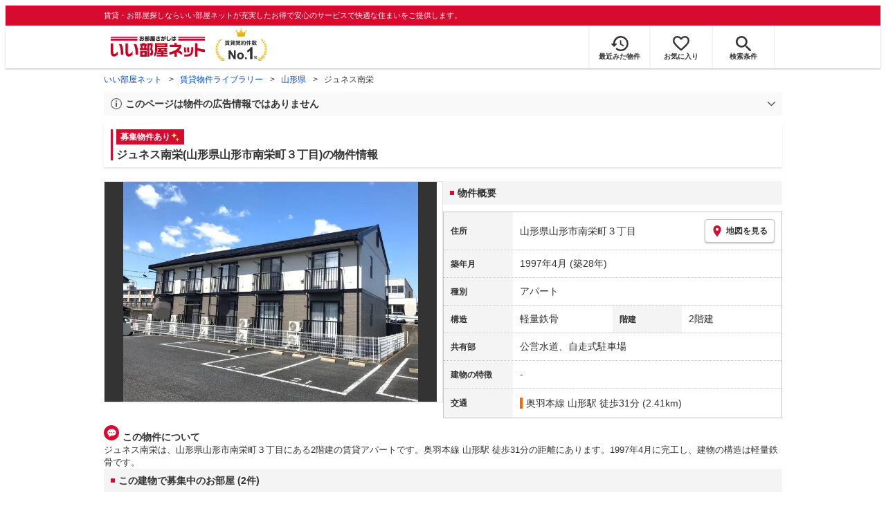

--- FILE ---
content_type: text/html; charset=utf-8
request_url: https://www.eheya.net/library/detail/t00011063/
body_size: 19518
content:
<!DOCTYPE html><html lang="ja"><head><meta charSet="utf-8" data-next-head=""/><meta name="viewport" content="width=device-width,initial-scale=1.0,viewport-fit=cover" data-next-head=""/><meta name="format-detection" content="telephone=no" data-next-head=""/><meta name="theme-color" content="#d70a30" data-next-head=""/><meta name="google" content="nopagereadaloud" data-next-head=""/><meta property="og:type" content="website" data-next-head=""/><meta property="og:locale" content="ja_JP" data-next-head=""/><meta property="og:site_name" content="いい部屋ネット" data-next-head=""/><link rel="shortcut icon" type="image/vnd.microsoft.icon" href="/assets/images/common/favicon.ico" data-next-head=""/><link rel="apple-touch-icon" href="/assets/images/common/apple-touch-icon.png" data-next-head=""/><title data-next-head="">ジュネス南栄(山形県山形市南栄町３丁目)の物件情報｜いい部屋ネットの大東建託パートナーズ</title><meta name="description" content="ジュネス南栄(山形県山形市南栄町３丁目)は奥羽本線 山形駅 徒歩31分の賃貸アパートです。外観画像や間取り図、周辺にある施設、建物内に掲載中の賃貸アパートがあるかを確認できます。賃貸マンション・アパートの物件情報をお探しなら大東建託パートナーズが運営する【いい部屋ネット】で！" data-next-head=""/><meta property="og:title" content="ジュネス南栄(山形県山形市南栄町３丁目)の物件情報｜いい部屋ネットの大東建託パートナーズ" data-next-head=""/><meta property="og:description" content="ジュネス南栄(山形県山形市南栄町３丁目)は奥羽本線 山形駅 徒歩31分の賃貸アパートです。外観画像や間取り図、周辺にある施設、建物内に掲載中の賃貸アパートがあるかを確認できます。賃貸マンション・アパートの物件情報をお探しなら大東建託パートナーズが運営する【いい部屋ネット】で！" data-next-head=""/><meta property="og:url" content="https://www.eheya.net/library/detail/t00011063/" data-next-head=""/><link rel="canonical" href="https://www.eheya.net/library/detail/t00011063/" data-next-head=""/><meta property="og:image" content="https://image2.eheya.net/libraryImage/eCloudImage2/room/1306/1306851/1306851_2.jpg?20250606100426" data-next-head=""/><meta name="robots" content="index,follow" data-next-head=""/><meta http-equiv="X-UA-Compatible" content="IE=edge" data-next-head=""/><link rel="preload" href="https://image2.eheya.net/libraryImage/eCloudImage2/room/1306/1306851/1306851_2.jpg?20250606100426" as="image" data-next-head=""/><link rel="preload" href="/assets/images/common/img_noimage.svg" as="image" data-next-head=""/><link rel="preload" href="https://image2.eheya.net/libraryImage/eCloudImage2/room/1306/1306851/1306851_2.jpg?20250606100426" as="image" data-next-head=""/><link rel="preload" href="/assets/images/common/img_noimage.svg" as="image" data-next-head=""/><link rel="shortcut icon" type="image/vnd.microsoft.icon" href="/assets/images/common/favicon.ico"/><link rel="apple-touch-icon" href="/assets/images/common/apple-touch-icon.png"/><link rel="preconnect" href="https://rtb-csync.smartadserver.com"/><link rel="preconnect" href="https://sync.outbrain.com"/><link rel="preconnect" href="https://exchange.mediavine.com"/><link rel="preconnect" href="https://pixel.rubiconproject.com"/><link rel="preconnect" href="https://sync-criteo.ads.yieldmo.com"/><link rel="preconnect" href="https://ib.adnxs.com"/><link rel="preconnect" href="https://pr-bh.ybp.yahoo.com"/><link rel="preconnect" href="https://match.sharethrough.com"/><link rel="preconnect" href="https://secure.adnxs.com"/><link rel="preconnect" href="https://sync-t1.taboola.com"/><link rel="preconnect" href="https://adx.dable.io"/><link rel="preconnect" href="https://cs.adingo.jp"/><link rel="preconnect" href="https://connect.facebook.net"/><link rel="preconnect" href="https://gum.criteo.com"/><link rel="preconnect" href="https://s.yimg.jp"/><link rel="preconnect" href="https://static.criteo.net"/><link rel="preconnect" href="https://r.casalemedia.com"/><link rel="preconnect" href="https://www.facebook.com"/><link rel="preconnect" href="https://x.bidswitch.net"/><link rel="preconnect" href="https://tr.line.me"/><link rel="preconnect" href="https://match.prod.bidr.io"/><link rel="preconnect" href="https://sslwidget.criteo.com"/><link rel="preconnect" href="https://d.line-scdn.net"/><link rel="preconnect" href="https://tg.socdm.com"/><link rel="preconnect" href="https://adgen.socdm.com"/><link rel="preconnect" href="https://www.googletagmanager.com"/><link rel="preconnect" href="https://www.google-analytics.com"/><link rel="preconnect" href="https://b99.yahoo.co.jp"/><link rel="preconnect" href="https://mug.criteo.com"/><link rel="preload" href="/_next/static/css/72b8d5e27a400f36.css" as="style"/><link rel="preload" href="/_next/static/css/17e798b1f91a5d55.css" as="style"/><meta name="sentry-trace" content="79f16498e17f5c7829019f63990c8aa2-9124cfa2a4b8285e-0"/><meta name="baggage" content="sentry-environment=production,sentry-release=fef1b29267d0ddb8449f5384f705d0eb6028239f,sentry-public_key=422600e238cf4088b4465ccfdcaf2cae,sentry-trace_id=79f16498e17f5c7829019f63990c8aa2,sentry-org_id=511093,sentry-sampled=false,sentry-sample_rand=0.942434460532577,sentry-sample_rate=0"/><script type="application/ld+json" data-next-head="">{"@context":"https://schema.org","@type":"Article","datePublished":"2023-12-14T13:12:00+09:00","description":"ジュネス南栄(山形県山形市南栄町３丁目)は奥羽本線 山形駅 徒歩31分の賃貸アパートです。外観画像や間取り図、周辺にある施設、建物内に掲載中の賃貸アパートがあるかを確認できます。賃貸マンション・アパートの物件情報をお探しなら大東建託パートナーズが運営する【いい部屋ネット】で！","mainEntityOfPage":{"@type":"WebPage","@id":"https://www.eheya.net/library/detail/t00011063/"},"headline":"ジュネス南栄(山形県山形市南栄町３丁目)の物件情報｜いい部屋ネットの大東建託パートナーズ","image":["https://www.eheya.net/common_v4/img/ogp.png"],"dateModified":"2026-01-20T15:41:35+09:00","author":{"@type":"Person","name":"いい部屋ネット"}}</script><script type="application/ld+json" data-next-head="">{"@context":"https://schema.org","@type":"BreadcrumbList","itemListElement":[{"@type":"ListItem","position":1,"item":{"@id":"https://www.eheya.net/","name":"いい部屋ネット"}},{"@type":"ListItem","position":2,"item":{"@id":"https://www.eheya.net/library/","name":"賃貸物件ライブラリー"}},{"@type":"ListItem","position":3,"item":{"@id":"https://www.eheya.net/library/yamagata/area/","name":"山形県"}},{"@type":"ListItem","position":4,"item":{"@id":"https://www.eheya.net/library/detail/t00011063/","name":"ジュネス南栄"}}]}</script><script>
              (function(w,d,s,l,i){w[l]=w[l]||[];w[l].push({'gtm.start':
              new Date().getTime(),event:'gtm.js'});var f=d.getElementsByTagName(s)[0],
              j=d.createElement(s),dl=l!='dataLayer'?'&l='+l:'';j.async=true;j.src=
              'https://www.googletagmanager.com/gtm.js?id='+i+dl;f.parentNode.insertBefore(j,f);
              })(window,document,'script','dataLayer', 'GTM-NSBN7K');
              </script><link rel="stylesheet" href="/_next/static/css/72b8d5e27a400f36.css" data-n-g=""/><link rel="stylesheet" href="/_next/static/css/17e798b1f91a5d55.css" data-n-p=""/><noscript data-n-css=""></noscript><script defer="" noModule="" src="/_next/static/chunks/polyfills-42372ed130431b0a.js"></script><script src="/_next/static/chunks/webpack-b2304e5d8c7ebd0d.js" defer=""></script><script src="/_next/static/chunks/framework-f33eddfe2e3e38e1.js" defer=""></script><script src="/_next/static/chunks/main-1caaf16acb357ff8.js" defer=""></script><script src="/_next/static/chunks/pages/_app-aff90e1e38e7eb87.js" defer=""></script><script src="/_next/static/chunks/6626-9aa12a2ad2aad2e8.js" defer=""></script><script src="/_next/static/chunks/7398-753d031cad1cb6a1.js" defer=""></script><script src="/_next/static/chunks/1173-d415518bdf36231c.js" defer=""></script><script src="/_next/static/chunks/175-370d401fab121ef0.js" defer=""></script><script src="/_next/static/chunks/1787-ad1da1d40c29250f.js" defer=""></script><script src="/_next/static/chunks/3947-244f1aa2dff324be.js" defer=""></script><script src="/_next/static/chunks/pages/library/detail/%5Bbuilding_code%5D-ace7afc940c8be06.js" defer=""></script><script src="/_next/static/hqYgEi9hOWhumfgfzNDT8/_buildManifest.js" defer=""></script><script src="/_next/static/hqYgEi9hOWhumfgfzNDT8/_ssgManifest.js" defer=""></script></head><body><noscript><iframe title="GTM" src="https://www.googletagmanager.com/ns.html?id=GTM-NSBN7K" height="0" width="0" style="display:none;visibility:hidden"></iframe></noscript><link rel="preload" as="image" href="/assets/images/common/logo_eheya.svg"/><link rel="preload" as="image" href="/assets/images/common/img_keiyakukensu.svg"/><link rel="preload" as="image" href="/assets/images/icons/icon_history.svg"/><link rel="preload" as="image" href="/assets/images/icons/icon_favorite.svg"/><link rel="preload" as="image" href="/assets/images/icons/icon_search.svg"/><link rel="preload" as="image" href="/assets/images/icons/icon_menu.svg"/><link rel="preload" as="image" href="https://image2.eheya.net/libraryImage/eCloudImage2/room/1306/1306851/1306851_2.jpg?20250606100426"/><link rel="preload" as="image" href="/assets/images/icons/icon_pin.svg"/><link rel="preload" as="image" href="/assets/images/icons/icon_comment.svg"/><link rel="preload" as="image" href="/assets/images/common/icons/thirdPartyFacility/icon_ds.svg"/><link rel="preload" as="image" href="/assets/images/common/icons/thirdPartyFacility/icon_conveni.svg"/><link rel="preload" as="image" href="/assets/images/common/icons/thirdPartyFacility/icon_hospital.svg"/><link rel="preload" as="image" href="/assets/images/common/icons/thirdPartyFacility/icon_supermarket.svg"/><link rel="preload" as="image" href="/assets/images/common/icons/thirdPartyFacility/icon_bank.svg"/><link rel="preload" as="image" href="/assets/images/icons/sumicoco/icon_man-senior01.webp"/><link rel="preload" as="image" href="/assets/images/icons/sumicoco/icon_man-young02.webp"/><link rel="preload" as="image" href="/assets/images/icons/sumicoco/icon_woman-young01.webp"/><link rel="preload" as="image" href="/assets/images/icons/sumicoco/icon_woman-senior01.webp"/><link rel="preload" as="image" href="/assets/images/icons/icon_information.svg"/><link rel="preload" as="image" href="/assets/images/icons/icon_house.svg"/><link rel="preload" as="image" href="/assets/images/icons/icon_kids.svg"/><div id="__next"><header><div class="Header_sub__7iHq7"><div class="Header_sub_inner__rZaCK"><div class="Header_tagline__oZW_t">賃貸・お部屋探しならいい部屋ネットが充実したお得で安心のサービスで快適な住まいをご提供します。</div></div></div><div class="Header_main__4ry9v"><div class="Header_main_inner__rvWl0"><a href="/" data-testid="Header-logo"><div class="Header_logo__xO_zg"><img src="/assets/images/common/logo_eheya.svg" alt="賃貸・お部屋探しならいい部屋ネット" width="136" height="30"/></div></a><img src="/assets/images/common/img_keiyakukensu.svg" width="58" height="37" class="Header_no1__iAqKf" alt="賃貸契約数No.1"/><ul class="Header_navi__AnoT8"><li class="Header_navi_item__SGU9o"><div class="Header_iconLink__SWk5k"><a href="/mypage/history/" class="Header_iconLink_link__lzkGl"><div class="Header_iconLink_icon__q4HOc"><img src="/assets/images/icons/icon_history.svg" alt="" width="25" height="22"/></div><div class="Header_iconLink_label__SGNx2">最近みた物件</div></a></div></li><li class="Header_navi_item__SGU9o"><div class="Header_iconLink__SWk5k"><div class="styles_tooltipContainer___maqH" role="none"><div class="styles_children__Se6_k"><a href="/mypage/favorite/" class="Header_iconLink_link__lzkGl"><div class="Header_iconLink_icon__q4HOc"><img src="/assets/images/icons/icon_favorite.svg" alt="" width="24" height="21"/></div><div class="Header_iconLink_label__SGNx2">お気に入り</div></a></div></div></div></li><li class="Header_navi_item__SGU9o Header_navi_item-saveSearch__VXenp"><div class="Header_iconLink__SWk5k"><a href="/mypage/condition/" class="Header_iconLink_link__lzkGl"><div class="Header_iconLink_icon__q4HOc"><img src="/assets/images/icons/icon_search.svg" alt="検索条件" width="22" height="22"/></div><div class="Header_iconLink_label__SGNx2">検索条件</div></a></div></li><li class="Header_navi_item__SGU9o Header_navi_item-menu__oR_rI"><div class="Header_iconLink__SWk5k" aria-hidden="true"><div class="Header_iconLink_link__lzkGl"><div class="Header_iconLink_icon__q4HOc"><img src="/assets/images/icons/icon_menu.svg" alt="メニュー" width="22" height="17"/></div><div class="Header_iconLink_label__SGNx2">メニュー</div></div></div></li></ul></div></div><div class="Header_menu__vsakH"></div></header><main><div class="layout_container__cdpUJ"><div class="d-lg-only"><div class="Breadcrumb_wrap__ImwFv"><ul class="Breadcrumb_list__SuxCm"><li class="Breadcrumb_item__SDNfV"><a class="Breadcrumb_link___Sn0Q" href="/">いい部屋ネット</a></li><li class="Breadcrumb_item__SDNfV"><a class="Breadcrumb_link___Sn0Q" href="/library/">賃貸物件ライブラリー</a></li><li class="Breadcrumb_item__SDNfV"><a class="Breadcrumb_link___Sn0Q" href="/library/yamagata/area/">山形県</a></li><li class="Breadcrumb_item__SDNfV">ジュネス南栄</li></ul></div></div><div class="LibraryDetailNotice_wrap__nkMfH"><div class="Accordion_accordion__QkcTN"><div class="Accordion_title__xjyJR" aria-hidden="true"><div class="LibraryDetailNotice_header__xicrk"><img src="/assets/images/icons/icon_info-trust-gray.svg" width="14" height="14" alt="通知アイコン" loading="lazy"/><div class="LibraryDetailNotice_title__tsA4k">このページは物件の広告情報ではありません</div></div></div><div class="Accordion_content__Qt5_e Accordion_content-close__LaRvr" style="transition-duration:150ms"><div class="LibraryDetailNotice_body__nfCUe">過去にいい部屋ネットへ掲載されたジュネス南栄の不動産情報と提携先の地図情報を元に生成した参考情報です。<br/>情報更新日: 2026年1月20日</div></div></div></div><div class="styles_mainVisualContainer__svPJv"><div class="styles_wrapper__SFCIJ"><div class="styles_baseLabel__v9ltj"><div class="styles_inner__M4Hx2"><div><div class="styles_labels__UjOYX"><div class="styles_label__PSjse">募集物件あり<img src="data:image/svg+xml;charset=utf8,%3Csvg%20xmlns%3D%22http%3A%2F%2Fwww.w3.org%2F2000%2Fsvg%22%20xmlns%3Axlink%3D%22http%3A%2F%2Fwww.w3.org%2F1999%2Fxlink%22%20width%3D%2214%22%20height%3D%2214%22%20viewBox%3D%220%200%2014%2014%22%3E%0A%20%20%3Cdefs%3E%0A%20%20%20%20%3CclipPath%20id%3D%22clip-path%22%3E%0A%20%20%20%20%20%20%3Crect%20id%3D%22%E9%95%B7%E6%96%B9%E5%BD%A2_3944%22%20data-name%3D%22%E9%95%B7%E6%96%B9%E5%BD%A2%203944%22%20width%3D%2214%22%20height%3D%2214%22%20transform%3D%22translate(13323%201820)%22%20fill%3D%22none%22%20stroke%3D%22%23707070%22%20stroke-width%3D%221%22%2F%3E%0A%20%20%20%20%3C%2FclipPath%3E%0A%20%20%3C%2Fdefs%3E%0A%20%20%3Cg%20id%3D%22icon_kirakira%22%20transform%3D%22translate(-13323%20-1820)%22%20clip-path%3D%22url(%23clip-path)%22%3E%0A%20%20%20%20%3Cg%20id%3D%22icon_kirakira-2%22%20data-name%3D%22icon_kirakira%22%20transform%3D%22translate(13322.664%201820.418)%22%3E%0A%20%20%20%20%20%20%3Cpath%20id%3D%22%E3%83%91%E3%82%B9_9789%22%20data-name%3D%22%E3%83%91%E3%82%B9%209789%22%20d%3D%22M7.288%2C3.081A6.5%2C6.5%2C0%2C0%2C1%2C5.851%2C0%2C6.5%2C6.5%2C0%2C0%2C1%2C4.416%2C3.081%2C6.509%2C6.509%2C0%2C0%2C1%2C1.335%2C4.515%2C6.5%2C6.5%2C0%2C0%2C1%2C4.416%2C5.949%2C6.505%2C6.505%2C0%2C0%2C1%2C5.851%2C9.03%2C6.5%2C6.5%2C0%2C0%2C1%2C7.285%2C5.949a6.507%2C6.507%2C0%2C0%2C1%2C3.081-1.434A6.5%2C6.5%2C0%2C0%2C1%2C7.288%2C3.081Z%22%20transform%3D%22translate(0)%22%20fill%3D%22%23ffe36e%22%2F%3E%0A%20%20%20%20%20%20%3Cpath%20id%3D%22%E3%83%91%E3%82%B9_9790%22%20data-name%3D%22%E3%83%91%E3%82%B9%209790%22%20d%3D%22M14.493%2C13.013a4.1%2C4.1%2C0%2C0%2C1-.905-1.94%2C3.132%2C3.132%2C0%2C0%2C1-2.845%2C2.846%2C3.133%2C3.133%2C0%2C0%2C1%2C2.846%2C2.845%2C3.132%2C3.132%2C0%2C0%2C1%2C2.845-2.846A4.1%2C4.1%2C0%2C0%2C1%2C14.493%2C13.013Z%22%20transform%3D%22translate(-3.058%20-3.599)%22%20fill%3D%22%23ffe36e%22%2F%3E%0A%20%20%20%20%3C%2Fg%3E%0A%20%20%3C%2Fg%3E%0A%3C%2Fsvg%3E%0A" class="styles_img__SFa9o" height="14" width="14" alt="募集物件あり"/></div></div><h1 class="styles_title__CMXs6">ジュネス南栄(山形県山形市南栄町３丁目)の物件情報</h1></div></div></div><div class="d-sm-only"><div class="LibraryDetailMainImage_wrap_img__1lCcY"><img src="https://image2.eheya.net/libraryImage/eCloudImage2/room/1306/1306851/1306851_2.jpg?20250606100426" class="LibraryDetailMainImage_img__xC9jD" alt="ジュネス南栄の外観画像"/></div></div></div></div><div class="styles_infoAndPublishedPropertiesListContainer__FrQvh"><div><div class="styles_wrapper__AA1Rw"><div class="d-lg-only styles_firstItem__ybsgZ"><div class="LibraryDetailMainImage_wrap_img__1lCcY"><img src="https://image2.eheya.net/libraryImage/eCloudImage2/room/1306/1306851/1306851_2.jpg?20250606100426" class="LibraryDetailMainImage_img__xC9jD" alt="ジュネス南栄の外観画像"/></div></div><div class="styles_secondItem__RBdhI"><div class="Heading2_inner__5h_7I"><div class="Heading2_text__yl5gS"><h2>物件概要</h2></div></div><div class="styles_table2__yzWf_"><div class="styles_row__b0AXf"><div class="styles_header__TJake">住所</div><div class="styles_body__oZSAR"><div class="styles_addressArea__9mAdJ"><div class="styles_addressArea_text__AAj4P"><a href="/yamagata/area/6201/199/search/" rel="nofollow">山形県山形市南栄町３丁目</a></div><div><button type="button" class="styles_button__g3xm1"><img src="/assets/images/icons/icon_pin.svg" width="17" height="17" alt="ピン"/>地図を見る</button></div></div></div></div><div class="styles_row__b0AXf"><div class="styles_header__TJake">築年月</div><div class="styles_body__oZSAR"><div>1997年4月<!-- --> <!-- -->(築28年)</div></div></div><div class="styles_row__b0AXf"><div class="styles_header__TJake">種別</div><div class="styles_body__oZSAR"><div>アパート</div></div></div><div class="styles_row__b0AXf styles_row-2column__BhTCr"><div class="styles_header__TJake">構造</div><div class="styles_body__oZSAR"><div>軽量鉄骨</div></div></div><div class="styles_row__b0AXf styles_row-2column__BhTCr"><div class="styles_header__TJake">階建</div><div class="styles_body__oZSAR"><div>2階建</div></div></div><div class="styles_row__b0AXf"><div class="styles_header__TJake">共有部</div><div class="styles_body__oZSAR"><div>公営水道、自走式駐車場</div></div></div><div class="styles_row__b0AXf"><div class="styles_header__TJake">建物の特徴</div><div class="styles_body__oZSAR"><div>-</div></div></div><div class="styles_row__b0AXf"><div class="styles_header__TJake">交通</div><div class="styles_body__oZSAR styles_body-transport__rfNt4"><div><div><div class="LibraryDetailTrainWalkingTransportation_transportation__M2Bnb"><span class="LibraryDetailTrainWalkingTransportation_color__cI07A" style="border-color:#ff6600"><a href="/yamagata/station/21392/search/">奥羽本線 山形駅</a> <!-- -->徒歩31分 (2.41km)</span></div></div></div></div></div></div></div></div><div class="styles_description__E3R6G"><div class="styles_description_title__tMDfl"><img src="/assets/images/icons/icon_comment.svg" alt="コメント"/>この物件について</div><div>ジュネス南栄は、山形県山形市南栄町３丁目にある2階建の賃貸アパートです。奥羽本線 山形駅 徒歩31分の距離にあります。1997年4月に完工し、建物の構造は軽量鉄骨です。</div></div></div><div class="styles_base__bVs_a"><div class="Heading2_inner__5h_7I"><div class="Heading2_text__yl5gS"><h2>この建物で募集中のお部屋 (2件)</h2></div></div><div class="styles_container__XcnlV"><div class="styles_propertyCassette__lqje_"><a href="/detail/300000862000535000006/" class="styles_base__W7Yks"><div class="styles_wrap__YsBZs"><div class="styles_thumbnail__4y3cE styles_base_thumbnail__Rs_xS"><img src="https://image2.eheya.net/eCloudImage2/room/1306/1306851/1306851_1.jpg?20250822121426&amp;thumbnail=small" class="styles_thumbnail_image__b8xw9" alt="ジュネス南栄の間取り画像" loading="lazy"/></div><div class="styles_container__uGLoS"><span class="styles_price__r9Fna"><span class="styles_rent__q5FuA">4.1</span><span class="styles_rentUnit__1cZOw">万円</span><span>(管理費 4,000円)</span></span><div class="utilities_dFlex__7vdph"><div class="DepositLabel_wrap__DhRc9">敷</div><span class="styles_costText__Q_chA styles_costText-highlight__mrZSm"> <!-- -->0円</span><div class="KeyMoneyLabel_wrap__qPiea">礼</div><span class="styles_costText__Q_chA styles_costText-highlight__mrZSm"> <!-- -->0円</span></div><div class="styles_item__aW_6b">1K<!-- --> / <!-- -->26.93<!-- -->m<sup>2</sup> / <!-- -->1階 / 101号室</div><div class="styles_item__aW_6b"> 入居時期: <!-- -->即入居可<!-- --> </div></div></div><div class="styles_icon_wrap__labtL"><div class="styles_icon__Ome_h"></div></div></a></div><div class="styles_propertyCassette__lqje_"><a href="/detail/300000862000535000009/" class="styles_base__W7Yks"><div class="styles_wrap__YsBZs"><div class="styles_thumbnail__4y3cE styles_base_thumbnail__Rs_xS"><img src="https://image2.eheya.net/eCloudImage2/room/1306/1306858/1306858_1.jpg?20240902101907&amp;thumbnail=small" class="styles_thumbnail_image__b8xw9" alt="ジュネス南栄の間取り画像" loading="lazy"/></div><div class="styles_container__uGLoS"><span class="styles_price__r9Fna"><span class="styles_rent__q5FuA">4.1</span><span class="styles_rentUnit__1cZOw">万円</span><span>(管理費 4,000円)</span></span><div class="utilities_dFlex__7vdph"><div class="DepositLabel_wrap__DhRc9">敷</div><span class="styles_costText__Q_chA styles_costText-highlight__mrZSm"> <!-- -->0円</span><div class="KeyMoneyLabel_wrap__qPiea">礼</div><span class="styles_costText__Q_chA styles_costText-highlight__mrZSm"> <!-- -->0円</span></div><div class="styles_item__aW_6b">1K<!-- --> / <!-- -->26.93<!-- -->m<sup>2</sup> / <!-- -->2階 / 206号室</div><div class="styles_item__aW_6b"> 入居時期: <!-- -->即入居可<!-- --> </div></div></div><div class="styles_icon_wrap__labtL"><div class="styles_icon__Ome_h"></div></div></a></div><div class="styles_nearbyCitiesPanel__nf4gF"><span class="styles_nearbyCitiesPanel_title__RMKZa">周辺の他の物件もお探しいたしますか？</span><div class="styles_items__JgmFu"><a class="styles_searchLink__pa5BH" href="/yamagata/area/6202/search/">米沢市</a><a class="styles_searchLink__pa5BH" href="/yamagata/area/6203/search/">鶴岡市</a><a class="styles_searchLink__pa5BH" href="/yamagata/area/6204/search/">酒田市</a><a class="styles_searchLink__tWHWm" href="/yamagata/station/21392/search/">山形<!-- -->駅</a></div></div></div></div></div><div class="styles_recommendationListContainer__Uwt1k"><div class="LibraryDetailRecommendationList_base__JqjE0"><div class="Heading2_inner__5h_7I"><div class="Heading2_text__yl5gS"><h2>こちらの物件を見ている方におすすめの物件</h2></div></div><div class="LibraryDetailRecommendationList_container__wTfZU"><div class="LibraryDetailRecommendationCassette_cassette__l5fSu"><a href="/detail/300000862001817000002/"><div class="LibraryDetailRecommendationCassette_title__TCFuQ">ベルフレンズ鳥居ヶ丘</div><div class="LibraryDetailRecommendationCassette_itemPanel__wQsLm"><div class="LibraryDetailRecommendationCassette_wrap__g2l06"><div class="LibraryDetailRecommendationCassette_thumbnail__FlpqT LibraryDetailRecommendationCassette_cassette_thumbnail__qcBjD"><img src="https://image2.eheya.net/eCloudImage2/room/5381/5381829/5381829_2.jpg?20250606115255&amp;thumbnail=small" alt="ベルフレンズ鳥居ヶ丘の間取り画像" class="LibraryDetailRecommendationCassette_thumbnail_image__nCYN3" loading="lazy"/></div><div class="LibraryDetailRecommendationCassette_itemList__GIlTn"><div><span class="LibraryDetailRecommendationCassette_price__ITwoJ"><span class="LibraryDetailRecommendationCassette_rent__J8iJr">3.5</span><span class="LibraryDetailRecommendationCassette_rentUnit__9pwwS">万円</span><span class="LibraryDetailRecommendationCassette_managementFee__8AUOh">(管理費 4,000円)</span></span></div><div class="LibraryDetailRecommendationCassette_item__dMdIP"><div class="DepositLabel_wrap__DhRc9">敷</div><span class="LibraryDetailRecommendationCassette_moneyText__Epy4S LibraryDetailRecommendationCassette_moneyText-zero__hbSTA">0円</span><div class="KeyMoneyLabel_wrap__qPiea">礼</div><span class="LibraryDetailRecommendationCassette_moneyText__Epy4S LibraryDetailRecommendationCassette_moneyText-zero__hbSTA">0円</span></div><div class="LibraryDetailRecommendationCassette_item__dMdIP">1K<!-- --> <!-- --> / <!-- -->24.7<!-- -->m<sup>2</sup>  <!-- --> / 築25年</div><div class="LibraryDetailRecommendationCassette_item__dMdIP">2階（203号室） / 2階建</div><div><div class="styles_iconList__76nvs" style="gap:5px 5px"><div class="Picto_picto__3dzjg"><div class="Picto_icon__aQiJl Picto_icon-moveInStatusAvailable__TmLw_"></div><div class="Picto_label__HA58E Picto_label-moveInStatusAvailable__5ec2S">即入居可</div></div><div class="Picto_picto__3dzjg"><div class="Picto_icon__aQiJl Picto_icon-zero__06mpi"></div><div class="Picto_label__HA58E Picto_label-zero__bVzVq">敷金礼金ゼロ</div></div><div class="Picto_picto__3dzjg"><div class="Picto_icon__aQiJl Picto_icon-payableByCreditCard__oPbZA"></div><div class="Picto_label__HA58E Picto_label-payableByCreditCard__aoCR7">カード決済可</div></div></div></div></div></div><div class="LibraryDetailRecommendationCassette_wrap__g2l06"><div class="LibraryDetailRecommendationCassette_arrow__NfTOJ"></div></div></div></a></div><div class="LibraryDetailRecommendationCassette_cassette__l5fSu"><a href="/detail/300000860000582003136/"><div class="LibraryDetailRecommendationCassette_title__TCFuQ">アダルカス</div><div class="LibraryDetailRecommendationCassette_itemPanel__wQsLm"><div class="LibraryDetailRecommendationCassette_wrap__g2l06"><div class="LibraryDetailRecommendationCassette_thumbnail__FlpqT LibraryDetailRecommendationCassette_cassette_thumbnail__qcBjD"><img src="https://image2.eheya.net/eCloudImage2/room/3541/3541213/3541213_2.jpg?20250511120252&amp;thumbnail=small" alt="アダルカスの間取り画像" class="LibraryDetailRecommendationCassette_thumbnail_image__nCYN3" loading="lazy"/></div><div class="LibraryDetailRecommendationCassette_itemList__GIlTn"><div><span class="LibraryDetailRecommendationCassette_price__ITwoJ"><span class="LibraryDetailRecommendationCassette_rent__J8iJr">4.9</span><span class="LibraryDetailRecommendationCassette_rentUnit__9pwwS">万円</span><span class="LibraryDetailRecommendationCassette_managementFee__8AUOh">(管理費 2,300円)</span></span></div><div class="LibraryDetailRecommendationCassette_item__dMdIP"><div class="DepositLabel_wrap__DhRc9">敷</div><span class="LibraryDetailRecommendationCassette_moneyText__Epy4S LibraryDetailRecommendationCassette_moneyText-zero__hbSTA">0円</span><div class="KeyMoneyLabel_wrap__qPiea">礼</div><span class="LibraryDetailRecommendationCassette_moneyText__Epy4S">1ヶ月</span></div><div class="LibraryDetailRecommendationCassette_item__dMdIP">1K<!-- --> <!-- --> / <!-- -->30.79<!-- -->m<sup>2</sup>  <!-- --> / 築15年</div><div class="LibraryDetailRecommendationCassette_item__dMdIP">1階 / 2階建</div><div><div class="styles_iconList__76nvs" style="gap:5px 5px"><div class="Picto_picto__3dzjg"><div class="Picto_icon__aQiJl Picto_icon-payableByCreditCard__oPbZA"></div><div class="Picto_label__HA58E Picto_label-payableByCreditCard__aoCR7">カード決済可</div></div><div class="Picto_picto__3dzjg"><div class="Picto_icon__aQiJl Picto_icon-internetFree__fgFri"></div><div class="Picto_label__HA58E Picto_label-internetFree__lWQNP">ネット無料</div></div><div class="Picto_picto__3dzjg"><div class="Picto_icon__aQiJl Picto_icon-panorama__t4BiM"></div><div class="Picto_label__HA58E Picto_label-panorama__TQqU3">パノラマ</div></div></div></div></div></div><div class="LibraryDetailRecommendationCassette_wrap__g2l06"><div class="LibraryDetailRecommendationCassette_arrow__NfTOJ"></div></div></div></a></div><div class="LibraryDetailRecommendationCassette_cassette__l5fSu"><a href="/detail/300000862001898000001/"><div class="LibraryDetailRecommendationCassette_title__TCFuQ">メゾン ラピス</div><div class="LibraryDetailRecommendationCassette_itemPanel__wQsLm"><div class="LibraryDetailRecommendationCassette_wrap__g2l06"><div class="LibraryDetailRecommendationCassette_thumbnail__FlpqT LibraryDetailRecommendationCassette_cassette_thumbnail__qcBjD"><img src="https://image2.eheya.net/eCloudImage2/room/5475/5475839/5475839_2.jpg?20250721122727&amp;thumbnail=small" alt="メゾン ラピスの間取り画像" class="LibraryDetailRecommendationCassette_thumbnail_image__nCYN3" loading="lazy"/></div><div class="LibraryDetailRecommendationCassette_itemList__GIlTn"><div><span class="LibraryDetailRecommendationCassette_price__ITwoJ"><span class="LibraryDetailRecommendationCassette_rent__J8iJr">4.9</span><span class="LibraryDetailRecommendationCassette_rentUnit__9pwwS">万円</span><span class="LibraryDetailRecommendationCassette_managementFee__8AUOh">(管理費 5,000円)</span></span></div><div class="LibraryDetailRecommendationCassette_item__dMdIP"><div class="DepositLabel_wrap__DhRc9">敷</div><span class="LibraryDetailRecommendationCassette_moneyText__Epy4S LibraryDetailRecommendationCassette_moneyText-zero__hbSTA">0円</span><div class="KeyMoneyLabel_wrap__qPiea">礼</div><span class="LibraryDetailRecommendationCassette_moneyText__Epy4S">0.5ヶ月</span></div><div class="LibraryDetailRecommendationCassette_item__dMdIP">1K<!-- --> <!-- --> / <!-- -->30.2<!-- -->m<sup>2</sup>  <!-- --> / 築17年</div><div class="LibraryDetailRecommendationCassette_item__dMdIP">2階（202号室） / 2階建</div><div><div class="styles_iconList__76nvs" style="gap:5px 5px"><div class="Picto_picto__3dzjg"><div class="Picto_icon__aQiJl Picto_icon-moveInStatusAvailable__TmLw_"></div><div class="Picto_label__HA58E Picto_label-moveInStatusAvailable__5ec2S">即入居可</div></div><div class="Picto_picto__3dzjg"><div class="Picto_icon__aQiJl Picto_icon-payableByCreditCard__oPbZA"></div><div class="Picto_label__HA58E Picto_label-payableByCreditCard__aoCR7">カード決済可</div></div><div class="Picto_picto__3dzjg"><div class="Picto_icon__aQiJl Picto_icon-internetFree__fgFri"></div><div class="Picto_label__HA58E Picto_label-internetFree__lWQNP">ネット無料</div></div></div></div></div></div><div class="LibraryDetailRecommendationCassette_wrap__g2l06"><div class="LibraryDetailRecommendationCassette_arrow__NfTOJ"></div></div></div></a></div><div class="LibraryDetailRecommendationCassette_cassette__l5fSu"><a href="/detail/300000862000584000007/"><div class="LibraryDetailRecommendationCassette_title__TCFuQ">プランドール</div><div class="LibraryDetailRecommendationCassette_itemPanel__wQsLm"><div class="LibraryDetailRecommendationCassette_wrap__g2l06"><div class="LibraryDetailRecommendationCassette_thumbnail__FlpqT LibraryDetailRecommendationCassette_cassette_thumbnail__qcBjD"><img src="https://image2.eheya.net/eCloudImage2/room/2075/2075674/2075674_2.jpg?20250215142613&amp;thumbnail=small" alt="プランドールの間取り画像" class="LibraryDetailRecommendationCassette_thumbnail_image__nCYN3" loading="lazy"/></div><div class="LibraryDetailRecommendationCassette_itemList__GIlTn"><div><span class="LibraryDetailRecommendationCassette_price__ITwoJ"><span class="LibraryDetailRecommendationCassette_rent__J8iJr">5.0</span><span class="LibraryDetailRecommendationCassette_rentUnit__9pwwS">万円</span><span class="LibraryDetailRecommendationCassette_managementFee__8AUOh">(管理費 1,000円)</span></span></div><div class="LibraryDetailRecommendationCassette_item__dMdIP"><div class="DepositLabel_wrap__DhRc9">敷</div><span class="LibraryDetailRecommendationCassette_moneyText__Epy4S">2ヶ月</span><div class="KeyMoneyLabel_wrap__qPiea">礼</div><span class="LibraryDetailRecommendationCassette_moneyText__Epy4S LibraryDetailRecommendationCassette_moneyText-zero__hbSTA">0円</span></div><div class="LibraryDetailRecommendationCassette_item__dMdIP">1K<!-- --> <!-- --> / <!-- -->26.71<!-- -->m<sup>2</sup>  <!-- --> / 築21年</div><div class="LibraryDetailRecommendationCassette_item__dMdIP">2階（205号室） / 2階建</div><div><div class="styles_iconList__76nvs" style="gap:5px 5px"><div class="Picto_picto__3dzjg"><div class="Picto_icon__aQiJl Picto_icon-moveInStatusAvailable__TmLw_"></div><div class="Picto_label__HA58E Picto_label-moveInStatusAvailable__5ec2S">即入居可</div></div><div class="Picto_picto__3dzjg"><div class="Picto_icon__aQiJl Picto_icon-payableByCreditCard__oPbZA"></div><div class="Picto_label__HA58E Picto_label-payableByCreditCard__aoCR7">カード決済可</div></div></div></div></div></div><div class="LibraryDetailRecommendationCassette_wrap__g2l06"><div class="LibraryDetailRecommendationCassette_arrow__NfTOJ"></div></div></div></a></div><div class="LibraryDetailRecommendationCassette_cassette__l5fSu"><a href="/detail/300000862001791000003/"><div class="LibraryDetailRecommendationCassette_title__TCFuQ">ジュネスヒル</div><div class="LibraryDetailRecommendationCassette_itemPanel__wQsLm"><div class="LibraryDetailRecommendationCassette_wrap__g2l06"><div class="LibraryDetailRecommendationCassette_thumbnail__FlpqT LibraryDetailRecommendationCassette_cassette_thumbnail__qcBjD"><img src="https://image2.eheya.net/eCloudImage2/room/4179/4179170/4179170_2.jpg?20250711120228&amp;thumbnail=small" alt="ジュネスヒルの間取り画像" class="LibraryDetailRecommendationCassette_thumbnail_image__nCYN3" loading="lazy"/></div><div class="LibraryDetailRecommendationCassette_itemList__GIlTn"><div><span class="LibraryDetailRecommendationCassette_price__ITwoJ"><span class="LibraryDetailRecommendationCassette_rent__J8iJr">3.0</span><span class="LibraryDetailRecommendationCassette_rentUnit__9pwwS">万円</span><span class="LibraryDetailRecommendationCassette_managementFee__8AUOh">(管理費 2,000円)</span></span></div><div class="LibraryDetailRecommendationCassette_item__dMdIP"><div class="DepositLabel_wrap__DhRc9">敷</div><span class="LibraryDetailRecommendationCassette_moneyText__Epy4S">1ヶ月</span><div class="KeyMoneyLabel_wrap__qPiea">礼</div><span class="LibraryDetailRecommendationCassette_moneyText__Epy4S LibraryDetailRecommendationCassette_moneyText-zero__hbSTA">0円</span></div><div class="LibraryDetailRecommendationCassette_item__dMdIP">1K<!-- --> <!-- --> / <!-- -->24.7<!-- -->m<sup>2</sup>  <!-- --> / 築32年</div><div class="LibraryDetailRecommendationCassette_item__dMdIP">2階（203号室） / 2階建</div><div><div class="styles_iconList__76nvs" style="gap:5px 5px"><div class="Picto_picto__3dzjg"><div class="Picto_icon__aQiJl Picto_icon-moveInStatusAvailable__TmLw_"></div><div class="Picto_label__HA58E Picto_label-moveInStatusAvailable__5ec2S">即入居可</div></div><div class="Picto_picto__3dzjg"><div class="Picto_icon__aQiJl Picto_icon-payableByCreditCard__oPbZA"></div><div class="Picto_label__HA58E Picto_label-payableByCreditCard__aoCR7">カード決済可</div></div><div class="Picto_picto__3dzjg"><div class="Picto_icon__aQiJl Picto_icon-internetFree__fgFri"></div><div class="Picto_label__HA58E Picto_label-internetFree__lWQNP">ネット無料</div></div></div></div></div></div><div class="LibraryDetailRecommendationCassette_wrap__g2l06"><div class="LibraryDetailRecommendationCassette_arrow__NfTOJ"></div></div></div></a></div><div class="LibraryDetailRecommendationCassette_cassette__l5fSu"><a href="/detail/300000862000580000005/"><div class="LibraryDetailRecommendationCassette_title__TCFuQ">パークハイツ前田Z</div><div class="LibraryDetailRecommendationCassette_itemPanel__wQsLm"><div class="LibraryDetailRecommendationCassette_wrap__g2l06"><div class="LibraryDetailRecommendationCassette_thumbnail__FlpqT LibraryDetailRecommendationCassette_cassette_thumbnail__qcBjD"><img src="https://image2.eheya.net/eCloudImage2/room/2740/2740018/2740018_2.jpg?20250222095406&amp;thumbnail=small" alt="パークハイツ前田Zの間取り画像" class="LibraryDetailRecommendationCassette_thumbnail_image__nCYN3" loading="lazy"/></div><div class="LibraryDetailRecommendationCassette_itemList__GIlTn"><div><span class="LibraryDetailRecommendationCassette_price__ITwoJ"><span class="LibraryDetailRecommendationCassette_rent__J8iJr">5.5</span><span class="LibraryDetailRecommendationCassette_rentUnit__9pwwS">万円</span><span class="LibraryDetailRecommendationCassette_managementFee__8AUOh">(管理費 3,000円)</span></span></div><div class="LibraryDetailRecommendationCassette_item__dMdIP"><div class="DepositLabel_wrap__DhRc9">敷</div><span class="LibraryDetailRecommendationCassette_moneyText__Epy4S LibraryDetailRecommendationCassette_moneyText-zero__hbSTA">0円</span><div class="KeyMoneyLabel_wrap__qPiea">礼</div><span class="LibraryDetailRecommendationCassette_moneyText__Epy4S">1ヶ月</span></div><div class="LibraryDetailRecommendationCassette_item__dMdIP">1K<!-- --> <!-- --> / <!-- -->30.27<!-- -->m<sup>2</sup>  <!-- --> / 築17年</div><div class="LibraryDetailRecommendationCassette_item__dMdIP">2階（203号室） / 2階建</div><div><div class="styles_iconList__76nvs" style="gap:5px 5px"><div class="Picto_picto__3dzjg"><div class="Picto_icon__aQiJl Picto_icon-moveInStatusAvailable__TmLw_"></div><div class="Picto_label__HA58E Picto_label-moveInStatusAvailable__5ec2S">即入居可</div></div><div class="Picto_picto__3dzjg"><div class="Picto_icon__aQiJl Picto_icon-payableByCreditCard__oPbZA"></div><div class="Picto_label__HA58E Picto_label-payableByCreditCard__aoCR7">カード決済可</div></div></div></div></div></div><div class="LibraryDetailRecommendationCassette_wrap__g2l06"><div class="LibraryDetailRecommendationCassette_arrow__NfTOJ"></div></div></div></a></div><div class="LibraryDetailRecommendationCassette_cassette__l5fSu"><a href="/detail/300000862000876000010/"><div class="LibraryDetailRecommendationCassette_title__TCFuQ">セレッソ ソレアードN</div><div class="LibraryDetailRecommendationCassette_itemPanel__wQsLm"><div class="LibraryDetailRecommendationCassette_wrap__g2l06"><div class="LibraryDetailRecommendationCassette_thumbnail__FlpqT LibraryDetailRecommendationCassette_cassette_thumbnail__qcBjD"><img src="https://image2.eheya.net/eCloudImage2/room/3311/3311265/3311265_2.jpg?20250714150655&amp;thumbnail=small" alt="セレッソ ソレアードNの間取り画像" class="LibraryDetailRecommendationCassette_thumbnail_image__nCYN3" loading="lazy"/></div><div class="LibraryDetailRecommendationCassette_itemList__GIlTn"><div><span class="LibraryDetailRecommendationCassette_price__ITwoJ"><span class="LibraryDetailRecommendationCassette_rent__J8iJr">5.5</span><span class="LibraryDetailRecommendationCassette_rentUnit__9pwwS">万円</span><span class="LibraryDetailRecommendationCassette_managementFee__8AUOh">(管理費 5,000円)</span></span></div><div class="LibraryDetailRecommendationCassette_item__dMdIP"><div class="DepositLabel_wrap__DhRc9">敷</div><span class="LibraryDetailRecommendationCassette_moneyText__Epy4S LibraryDetailRecommendationCassette_moneyText-zero__hbSTA">0円</span><div class="KeyMoneyLabel_wrap__qPiea">礼</div><span class="LibraryDetailRecommendationCassette_moneyText__Epy4S">1ヶ月</span></div><div class="LibraryDetailRecommendationCassette_item__dMdIP">1K<!-- --> <!-- --> / <!-- -->26.71<!-- -->m<sup>2</sup>  <!-- --> / 築12年</div><div class="LibraryDetailRecommendationCassette_item__dMdIP">1階（102号室） / 3階建</div><div><div class="styles_iconList__76nvs" style="gap:5px 5px"><div class="Picto_picto__3dzjg"><div class="Picto_icon__aQiJl Picto_icon-moveInStatusAvailable__TmLw_"></div><div class="Picto_label__HA58E Picto_label-moveInStatusAvailable__5ec2S">即入居可</div></div><div class="Picto_picto__3dzjg"><div class="Picto_icon__aQiJl Picto_icon-payableByCreditCard__oPbZA"></div><div class="Picto_label__HA58E Picto_label-payableByCreditCard__aoCR7">カード決済可</div></div><div class="Picto_picto__3dzjg"><div class="Picto_icon__aQiJl Picto_icon-internetFree__fgFri"></div><div class="Picto_label__HA58E Picto_label-internetFree__lWQNP">ネット無料</div></div><div class="Picto_picto__3dzjg"><div class="Picto_icon__aQiJl Picto_icon-panorama__t4BiM"></div><div class="Picto_label__HA58E Picto_label-panorama__TQqU3">パノラマ</div></div></div></div></div></div><div class="LibraryDetailRecommendationCassette_wrap__g2l06"><div class="LibraryDetailRecommendationCassette_arrow__NfTOJ"></div></div></div></a></div><div class="LibraryDetailRecommendationCassette_cassette__l5fSu"><a href="/detail/300000862001788000008/"><div class="LibraryDetailRecommendationCassette_title__TCFuQ">Prender(プランドール・松波)</div><div class="LibraryDetailRecommendationCassette_itemPanel__wQsLm"><div class="LibraryDetailRecommendationCassette_wrap__g2l06"><div class="LibraryDetailRecommendationCassette_thumbnail__FlpqT LibraryDetailRecommendationCassette_cassette_thumbnail__qcBjD"><img src="https://image2.eheya.net/eCloudImage2/room/4944/4944775/4944775_2.jpg?20250217162913&amp;thumbnail=small" alt="Prender(プランドール・松波)の間取り画像" class="LibraryDetailRecommendationCassette_thumbnail_image__nCYN3" loading="lazy"/></div><div class="LibraryDetailRecommendationCassette_itemList__GIlTn"><div><span class="LibraryDetailRecommendationCassette_price__ITwoJ"><span class="LibraryDetailRecommendationCassette_rent__J8iJr">5.5</span><span class="LibraryDetailRecommendationCassette_rentUnit__9pwwS">万円</span><span class="LibraryDetailRecommendationCassette_managementFee__8AUOh">(管理費 3,500円)</span></span></div><div class="LibraryDetailRecommendationCassette_item__dMdIP"><div class="DepositLabel_wrap__DhRc9">敷</div><span class="LibraryDetailRecommendationCassette_moneyText__Epy4S LibraryDetailRecommendationCassette_moneyText-zero__hbSTA">0円</span><div class="KeyMoneyLabel_wrap__qPiea">礼</div><span class="LibraryDetailRecommendationCassette_moneyText__Epy4S">1ヶ月</span></div><div class="LibraryDetailRecommendationCassette_item__dMdIP">1K<!-- --> <!-- --> / <!-- -->33.72<!-- -->m<sup>2</sup>  <!-- --> / 築1年未満</div><div class="LibraryDetailRecommendationCassette_item__dMdIP">1階 / 2階建</div><div><div class="styles_iconList__76nvs" style="gap:5px 5px"><div class="Picto_picto__3dzjg"><div class="Picto_icon__aQiJl Picto_icon-payableByCreditCard__oPbZA"></div><div class="Picto_label__HA58E Picto_label-payableByCreditCard__aoCR7">カード決済可</div></div><div class="Picto_picto__3dzjg"><div class="Picto_icon__aQiJl Picto_icon-internetFree__fgFri"></div><div class="Picto_label__HA58E Picto_label-internetFree__lWQNP">ネット無料</div></div><div class="Picto_picto__3dzjg"><div class="Picto_icon__aQiJl Picto_icon-panorama__t4BiM"></div><div class="Picto_label__HA58E Picto_label-panorama__TQqU3">パノラマ</div></div></div></div></div></div><div class="LibraryDetailRecommendationCassette_wrap__g2l06"><div class="LibraryDetailRecommendationCassette_arrow__NfTOJ"></div></div></div></a></div><div class="LibraryDetailRecommendationCassette_cassette__l5fSu"><a href="/detail/300000862001544000001/"><div class="LibraryDetailRecommendationCassette_title__TCFuQ">ソシア・ソレイユ D</div><div class="LibraryDetailRecommendationCassette_itemPanel__wQsLm"><div class="LibraryDetailRecommendationCassette_wrap__g2l06"><div class="LibraryDetailRecommendationCassette_thumbnail__FlpqT LibraryDetailRecommendationCassette_cassette_thumbnail__qcBjD"><img src="https://image2.eheya.net/eCloudImage2/room/1882/1882404/1882404_2.jpg?20250905173947&amp;thumbnail=small" alt="ソシア・ソレイユ Dの間取り画像" class="LibraryDetailRecommendationCassette_thumbnail_image__nCYN3" loading="lazy"/></div><div class="LibraryDetailRecommendationCassette_itemList__GIlTn"><div><span class="LibraryDetailRecommendationCassette_price__ITwoJ"><span class="LibraryDetailRecommendationCassette_rent__J8iJr">5.6</span><span class="LibraryDetailRecommendationCassette_rentUnit__9pwwS">万円</span><span class="LibraryDetailRecommendationCassette_managementFee__8AUOh">(管理費 4,000円)</span></span></div><div class="LibraryDetailRecommendationCassette_item__dMdIP"><div class="DepositLabel_wrap__DhRc9">敷</div><span class="LibraryDetailRecommendationCassette_moneyText__Epy4S LibraryDetailRecommendationCassette_moneyText-zero__hbSTA">0円</span><div class="KeyMoneyLabel_wrap__qPiea">礼</div><span class="LibraryDetailRecommendationCassette_moneyText__Epy4S LibraryDetailRecommendationCassette_moneyText-zero__hbSTA">0円</span></div><div class="LibraryDetailRecommendationCassette_item__dMdIP">1K<!-- --> <!-- --> / <!-- -->40.72<!-- -->m<sup>2</sup>  <!-- --> / 築12年</div><div class="LibraryDetailRecommendationCassette_item__dMdIP">2階（201号室） / 2階建</div><div><div class="styles_iconList__76nvs" style="gap:5px 5px"><div class="Picto_picto__3dzjg"><div class="Picto_icon__aQiJl Picto_icon-moveInStatusAvailable__TmLw_"></div><div class="Picto_label__HA58E Picto_label-moveInStatusAvailable__5ec2S">即入居可</div></div><div class="Picto_picto__3dzjg"><div class="Picto_icon__aQiJl Picto_icon-zero__06mpi"></div><div class="Picto_label__HA58E Picto_label-zero__bVzVq">敷金礼金ゼロ</div></div><div class="Picto_picto__3dzjg"><div class="Picto_icon__aQiJl Picto_icon-payableByCreditCard__oPbZA"></div><div class="Picto_label__HA58E Picto_label-payableByCreditCard__aoCR7">カード決済可</div></div><div class="Picto_picto__3dzjg"><div class="Picto_icon__aQiJl Picto_icon-internetFree__fgFri"></div><div class="Picto_label__HA58E Picto_label-internetFree__lWQNP">ネット無料</div></div><div class="Picto_picto__3dzjg"><div class="Picto_icon__aQiJl Picto_icon-panorama__t4BiM"></div><div class="Picto_label__HA58E Picto_label-panorama__TQqU3">パノラマ</div></div></div></div></div></div><div class="LibraryDetailRecommendationCassette_wrap__g2l06"><div class="LibraryDetailRecommendationCassette_arrow__NfTOJ"></div></div></div></a></div><div class="LibraryDetailRecommendationCassette_cassette__l5fSu"><a href="/detail/300000862001806000003/"><div class="LibraryDetailRecommendationCassette_title__TCFuQ">Sha Maison Esperance</div><div class="LibraryDetailRecommendationCassette_itemPanel__wQsLm"><div class="LibraryDetailRecommendationCassette_wrap__g2l06"><div class="LibraryDetailRecommendationCassette_thumbnail__FlpqT LibraryDetailRecommendationCassette_cassette_thumbnail__qcBjD"><img src="https://image2.eheya.net/eCloudImage2/room/5721/5721700/5721700_2.jpg?20251201151749&amp;thumbnail=small" alt="Sha Maison Esperanceの間取り画像" class="LibraryDetailRecommendationCassette_thumbnail_image__nCYN3" loading="lazy"/></div><div class="LibraryDetailRecommendationCassette_itemList__GIlTn"><div><span class="LibraryDetailRecommendationCassette_price__ITwoJ"><span class="LibraryDetailRecommendationCassette_rent__J8iJr">5.7</span><span class="LibraryDetailRecommendationCassette_rentUnit__9pwwS">万円</span><span class="LibraryDetailRecommendationCassette_managementFee__8AUOh">(管理費 3,000円)</span></span></div><div class="LibraryDetailRecommendationCassette_item__dMdIP"><div class="DepositLabel_wrap__DhRc9">敷</div><span class="LibraryDetailRecommendationCassette_moneyText__Epy4S">1ヶ月</span><div class="KeyMoneyLabel_wrap__qPiea">礼</div><span class="LibraryDetailRecommendationCassette_moneyText__Epy4S">1ヶ月</span></div><div class="LibraryDetailRecommendationCassette_item__dMdIP">1K<!-- --> <!-- --> / <!-- -->29.78<!-- -->m<sup>2</sup>  <!-- --> / 築6年</div><div class="LibraryDetailRecommendationCassette_item__dMdIP">2階（201号室） / 2階建</div><div><div class="styles_iconList__76nvs" style="gap:5px 5px"><div class="Picto_picto__3dzjg"><div class="Picto_icon__aQiJl Picto_icon-moveInStatusAvailable__TmLw_"></div><div class="Picto_label__HA58E Picto_label-moveInStatusAvailable__5ec2S">即入居可</div></div><div class="Picto_picto__3dzjg"><div class="Picto_icon__aQiJl Picto_icon-payableByCreditCard__oPbZA"></div><div class="Picto_label__HA58E Picto_label-payableByCreditCard__aoCR7">カード決済可</div></div><div class="Picto_picto__3dzjg"><div class="Picto_icon__aQiJl Picto_icon-internetFree__fgFri"></div><div class="Picto_label__HA58E Picto_label-internetFree__lWQNP">ネット無料</div></div></div></div></div></div><div class="LibraryDetailRecommendationCassette_wrap__g2l06"><div class="LibraryDetailRecommendationCassette_arrow__NfTOJ"></div></div></div></a></div><div class="LibraryDetailRecommendationCassette_cassette__l5fSu"><a href="/detail/300000862000694000008/"><div class="LibraryDetailRecommendationCassette_title__TCFuQ">グリーンヒルズ Ⅶ</div><div class="LibraryDetailRecommendationCassette_itemPanel__wQsLm"><div class="LibraryDetailRecommendationCassette_wrap__g2l06"><div class="LibraryDetailRecommendationCassette_thumbnail__FlpqT LibraryDetailRecommendationCassette_cassette_thumbnail__qcBjD"><img src="https://image2.eheya.net/eCloudImage2/room/1312/1312321/1312321_2.jpg?20250705102645&amp;thumbnail=small" alt="グリーンヒルズ Ⅶの間取り画像" class="LibraryDetailRecommendationCassette_thumbnail_image__nCYN3" loading="lazy"/></div><div class="LibraryDetailRecommendationCassette_itemList__GIlTn"><div><span class="LibraryDetailRecommendationCassette_price__ITwoJ"><span class="LibraryDetailRecommendationCassette_rent__J8iJr">6.5</span><span class="LibraryDetailRecommendationCassette_rentUnit__9pwwS">万円</span><span class="LibraryDetailRecommendationCassette_managementFee__8AUOh">(管理費 5,000円)</span></span></div><div class="LibraryDetailRecommendationCassette_item__dMdIP"><div class="DepositLabel_wrap__DhRc9">敷</div><span class="LibraryDetailRecommendationCassette_moneyText__Epy4S LibraryDetailRecommendationCassette_moneyText-zero__hbSTA">0円</span><div class="KeyMoneyLabel_wrap__qPiea">礼</div><span class="LibraryDetailRecommendationCassette_moneyText__Epy4S">1ヶ月</span></div><div class="LibraryDetailRecommendationCassette_item__dMdIP">1K<!-- --> <!-- --> / <!-- -->26.71<!-- -->m<sup>2</sup>  <!-- --> / 築7年</div><div class="LibraryDetailRecommendationCassette_item__dMdIP">2階（203号室） / 3階建</div><div><div class="styles_iconList__76nvs" style="gap:5px 5px"><div class="Picto_picto__3dzjg"><div class="Picto_icon__aQiJl Picto_icon-moveInStatusAvailable__TmLw_"></div><div class="Picto_label__HA58E Picto_label-moveInStatusAvailable__5ec2S">即入居可</div></div><div class="Picto_picto__3dzjg"><div class="Picto_icon__aQiJl Picto_icon-payableByCreditCard__oPbZA"></div><div class="Picto_label__HA58E Picto_label-payableByCreditCard__aoCR7">カード決済可</div></div><div class="Picto_picto__3dzjg"><div class="Picto_icon__aQiJl Picto_icon-internetFree__fgFri"></div><div class="Picto_label__HA58E Picto_label-internetFree__lWQNP">ネット無料</div></div><div class="Picto_picto__3dzjg"><div class="Picto_icon__aQiJl Picto_icon-panorama__t4BiM"></div><div class="Picto_label__HA58E Picto_label-panorama__TQqU3">パノラマ</div></div></div></div></div></div><div class="LibraryDetailRecommendationCassette_wrap__g2l06"><div class="LibraryDetailRecommendationCassette_arrow__NfTOJ"></div></div></div></a></div><div class="LibraryDetailRecommendationCassette_cassette__l5fSu"><a href="/detail/300000862001503000005/"><div class="LibraryDetailRecommendationCassette_title__TCFuQ">コーポ・マルマサ Ⅲ</div><div class="LibraryDetailRecommendationCassette_itemPanel__wQsLm"><div class="LibraryDetailRecommendationCassette_wrap__g2l06"><div class="LibraryDetailRecommendationCassette_thumbnail__FlpqT LibraryDetailRecommendationCassette_cassette_thumbnail__qcBjD"><img src="https://image2.eheya.net/eCloudImage2/room/3854/3854142/3854142_2.jpg?20250616101111&amp;thumbnail=small" alt="コーポ・マルマサ Ⅲの間取り画像" class="LibraryDetailRecommendationCassette_thumbnail_image__nCYN3" loading="lazy"/></div><div class="LibraryDetailRecommendationCassette_itemList__GIlTn"><div><span class="LibraryDetailRecommendationCassette_price__ITwoJ"><span class="LibraryDetailRecommendationCassette_rent__J8iJr">6.5</span><span class="LibraryDetailRecommendationCassette_rentUnit__9pwwS">万円</span><span class="LibraryDetailRecommendationCassette_managementFee__8AUOh">(管理費 4,000円)</span></span></div><div class="LibraryDetailRecommendationCassette_item__dMdIP"><div class="DepositLabel_wrap__DhRc9">敷</div><span class="LibraryDetailRecommendationCassette_moneyText__Epy4S">1ヶ月</span><div class="KeyMoneyLabel_wrap__qPiea">礼</div><span class="LibraryDetailRecommendationCassette_moneyText__Epy4S">1ヶ月</span></div><div class="LibraryDetailRecommendationCassette_item__dMdIP">1K<!-- --> <!-- --> / <!-- -->33.63<!-- -->m<sup>2</sup>  <!-- --> / 築2年</div><div class="LibraryDetailRecommendationCassette_item__dMdIP">1階（105号室） / 2階建</div><div><div class="styles_iconList__76nvs" style="gap:5px 5px"><div class="Picto_picto__3dzjg"><div class="Picto_icon__aQiJl Picto_icon-moveInStatusAvailable__TmLw_"></div><div class="Picto_label__HA58E Picto_label-moveInStatusAvailable__5ec2S">即入居可</div></div><div class="Picto_picto__3dzjg"><div class="Picto_icon__aQiJl Picto_icon-payableByCreditCard__oPbZA"></div><div class="Picto_label__HA58E Picto_label-payableByCreditCard__aoCR7">カード決済可</div></div><div class="Picto_picto__3dzjg"><div class="Picto_icon__aQiJl Picto_icon-internetFree__fgFri"></div><div class="Picto_label__HA58E Picto_label-internetFree__lWQNP">ネット無料</div></div><div class="Picto_picto__3dzjg"><div class="Picto_icon__aQiJl Picto_icon-panorama__t4BiM"></div><div class="Picto_label__HA58E Picto_label-panorama__TQqU3">パノラマ</div></div></div></div></div></div><div class="LibraryDetailRecommendationCassette_wrap__g2l06"><div class="LibraryDetailRecommendationCassette_arrow__NfTOJ"></div></div></div></a></div><div class="LibraryDetailRecommendationCassette_cassette__l5fSu"><a href="/detail/300000862000907000003/"><div class="LibraryDetailRecommendationCassette_title__TCFuQ">美麗・十日町</div><div class="LibraryDetailRecommendationCassette_itemPanel__wQsLm"><div class="LibraryDetailRecommendationCassette_wrap__g2l06"><div class="LibraryDetailRecommendationCassette_thumbnail__FlpqT LibraryDetailRecommendationCassette_cassette_thumbnail__qcBjD"><img src="https://image2.eheya.net/eCloudImage2/room/1921/1921705/1921705_2.jpg?20250704174857&amp;thumbnail=small" alt="美麗・十日町の間取り画像" class="LibraryDetailRecommendationCassette_thumbnail_image__nCYN3" loading="lazy"/></div><div class="LibraryDetailRecommendationCassette_itemList__GIlTn"><div><span class="LibraryDetailRecommendationCassette_price__ITwoJ"><span class="LibraryDetailRecommendationCassette_rent__J8iJr">6.9</span><span class="LibraryDetailRecommendationCassette_rentUnit__9pwwS">万円</span><span class="LibraryDetailRecommendationCassette_managementFee__8AUOh">(管理費 5,000円)</span></span></div><div class="LibraryDetailRecommendationCassette_item__dMdIP"><div class="DepositLabel_wrap__DhRc9">敷</div><span class="LibraryDetailRecommendationCassette_moneyText__Epy4S LibraryDetailRecommendationCassette_moneyText-zero__hbSTA">0円</span><div class="KeyMoneyLabel_wrap__qPiea">礼</div><span class="LibraryDetailRecommendationCassette_moneyText__Epy4S">1ヶ月</span></div><div class="LibraryDetailRecommendationCassette_item__dMdIP">1K<!-- --> <!-- --> / <!-- -->26.71<!-- -->m<sup>2</sup>  <!-- --> / 築8年</div><div class="LibraryDetailRecommendationCassette_item__dMdIP">1階（103号室） / 3階建</div><div><div class="styles_iconList__76nvs" style="gap:5px 5px"><div class="Picto_picto__3dzjg"><div class="Picto_icon__aQiJl Picto_icon-moveInStatusAvailable__TmLw_"></div><div class="Picto_label__HA58E Picto_label-moveInStatusAvailable__5ec2S">即入居可</div></div><div class="Picto_picto__3dzjg"><div class="Picto_icon__aQiJl Picto_icon-payableByCreditCard__oPbZA"></div><div class="Picto_label__HA58E Picto_label-payableByCreditCard__aoCR7">カード決済可</div></div><div class="Picto_picto__3dzjg"><div class="Picto_icon__aQiJl Picto_icon-internetFree__fgFri"></div><div class="Picto_label__HA58E Picto_label-internetFree__lWQNP">ネット無料</div></div><div class="Picto_picto__3dzjg"><div class="Picto_icon__aQiJl Picto_icon-panorama__t4BiM"></div><div class="Picto_label__HA58E Picto_label-panorama__TQqU3">パノラマ</div></div></div></div></div></div><div class="LibraryDetailRecommendationCassette_wrap__g2l06"><div class="LibraryDetailRecommendationCassette_arrow__NfTOJ"></div></div></div></a></div><div class="LibraryDetailRecommendationCassette_cassette__l5fSu"><a href="/detail/300000862001005000014/"><div class="LibraryDetailRecommendationCassette_title__TCFuQ">ビレッジハウス沼木2号棟</div><div class="LibraryDetailRecommendationCassette_itemPanel__wQsLm"><div class="LibraryDetailRecommendationCassette_wrap__g2l06"><div class="LibraryDetailRecommendationCassette_thumbnail__FlpqT LibraryDetailRecommendationCassette_cassette_thumbnail__qcBjD"><img src="https://image2.eheya.net/eCloudImage2/room/3753/3753762/3753762_2.jpg?20230506181125&amp;thumbnail=small" alt="ビレッジハウス沼木2号棟の間取り画像" class="LibraryDetailRecommendationCassette_thumbnail_image__nCYN3" loading="lazy"/></div><div class="LibraryDetailRecommendationCassette_itemList__GIlTn"><div><span class="LibraryDetailRecommendationCassette_price__ITwoJ"><span class="LibraryDetailRecommendationCassette_rent__J8iJr">4.23</span><span class="LibraryDetailRecommendationCassette_rentUnit__9pwwS">万円</span><span class="LibraryDetailRecommendationCassette_managementFee__8AUOh">(管理費 0円)</span></span></div><div class="LibraryDetailRecommendationCassette_item__dMdIP"><div class="DepositLabel_wrap__DhRc9">敷</div><span class="LibraryDetailRecommendationCassette_moneyText__Epy4S LibraryDetailRecommendationCassette_moneyText-zero__hbSTA">0円</span><div class="KeyMoneyLabel_wrap__qPiea">礼</div><span class="LibraryDetailRecommendationCassette_moneyText__Epy4S LibraryDetailRecommendationCassette_moneyText-zero__hbSTA">0円</span></div><div class="LibraryDetailRecommendationCassette_item__dMdIP">3DK<!-- --> <!-- --> / <!-- -->53.08<!-- -->m<sup>2</sup>  <!-- --> / 築36年</div><div class="LibraryDetailRecommendationCassette_item__dMdIP">4階（0404号室） / 5階建</div><div><div class="styles_iconList__76nvs" style="gap:5px 5px"><div class="Picto_picto__3dzjg"><div class="Picto_icon__aQiJl Picto_icon-moveInStatusAvailable__TmLw_"></div><div class="Picto_label__HA58E Picto_label-moveInStatusAvailable__5ec2S">即入居可</div></div><div class="Picto_picto__3dzjg"><div class="Picto_icon__aQiJl Picto_icon-zero__06mpi"></div><div class="Picto_label__HA58E Picto_label-zero__bVzVq">敷金礼金ゼロ</div></div><div class="Picto_picto__3dzjg"><div class="Picto_icon__aQiJl Picto_icon-payableByCreditCard__oPbZA"></div><div class="Picto_label__HA58E Picto_label-payableByCreditCard__aoCR7">カード決済可</div></div></div></div></div></div><div class="LibraryDetailRecommendationCassette_wrap__g2l06"><div class="LibraryDetailRecommendationCassette_arrow__NfTOJ"></div></div></div></a></div><div class="LibraryDetailRecommendationCassette_cassette__l5fSu"><a href="/detail/300000862001605000001/"><div class="LibraryDetailRecommendationCassette_title__TCFuQ">フラッツA</div><div class="LibraryDetailRecommendationCassette_itemPanel__wQsLm"><div class="LibraryDetailRecommendationCassette_wrap__g2l06"><div class="LibraryDetailRecommendationCassette_thumbnail__FlpqT LibraryDetailRecommendationCassette_cassette_thumbnail__qcBjD"><img src="https://image2.eheya.net/eCloudImage2/room/4179/4179129/4179129_2.jpg?20250703153841&amp;thumbnail=small" alt="フラッツAの間取り画像" class="LibraryDetailRecommendationCassette_thumbnail_image__nCYN3" loading="lazy"/></div><div class="LibraryDetailRecommendationCassette_itemList__GIlTn"><div><span class="LibraryDetailRecommendationCassette_price__ITwoJ"><span class="LibraryDetailRecommendationCassette_rent__J8iJr">4.5</span><span class="LibraryDetailRecommendationCassette_rentUnit__9pwwS">万円</span><span class="LibraryDetailRecommendationCassette_managementFee__8AUOh">(管理費 4,000円)</span></span></div><div class="LibraryDetailRecommendationCassette_item__dMdIP"><div class="DepositLabel_wrap__DhRc9">敷</div><span class="LibraryDetailRecommendationCassette_moneyText__Epy4S LibraryDetailRecommendationCassette_moneyText-zero__hbSTA">0円</span><div class="KeyMoneyLabel_wrap__qPiea">礼</div><span class="LibraryDetailRecommendationCassette_moneyText__Epy4S LibraryDetailRecommendationCassette_moneyText-zero__hbSTA">0円</span></div><div class="LibraryDetailRecommendationCassette_item__dMdIP">1R<!-- --> <!-- --> / <!-- -->23.9<!-- -->m<sup>2</sup>  <!-- --> / 築32年</div><div class="LibraryDetailRecommendationCassette_item__dMdIP">2階（202号室） / 2階建</div><div><div class="styles_iconList__76nvs" style="gap:5px 5px"><div class="Picto_picto__3dzjg"><div class="Picto_icon__aQiJl Picto_icon-moveInStatusAvailable__TmLw_"></div><div class="Picto_label__HA58E Picto_label-moveInStatusAvailable__5ec2S">即入居可</div></div><div class="Picto_picto__3dzjg"><div class="Picto_icon__aQiJl Picto_icon-zero__06mpi"></div><div class="Picto_label__HA58E Picto_label-zero__bVzVq">敷金礼金ゼロ</div></div><div class="Picto_picto__3dzjg"><div class="Picto_icon__aQiJl Picto_icon-payableByCreditCard__oPbZA"></div><div class="Picto_label__HA58E Picto_label-payableByCreditCard__aoCR7">カード決済可</div></div></div></div></div></div><div class="LibraryDetailRecommendationCassette_wrap__g2l06"><div class="LibraryDetailRecommendationCassette_arrow__NfTOJ"></div></div></div></a></div></div></div></div><div class="styles_facilityContainer__LqnKh"><div class="styles_heading2__GN7sh"><div class="Heading2_inner__5h_7I"><div class="Heading2_text__yl5gS"><h2>ジュネス南栄の周辺環境</h2></div></div></div><div class="Heading3_inner__CqYQ7 Heading3_inner-yellow__Q5ag2"><div class="Heading3_text__YgfiW Heading3_text-yellow__RLrQK"><h3>500m圏内の施設</h3></div></div><div class="styles_listWrapper__A4uu_"><div class="styles_list__EZvtq"><div class="styles_item__4T3WA" aria-hidden="true"><div class="styles_icon__M0c_1"><img src="/assets/images/common/icons/thirdPartyFacility/icon_ds.svg" alt="薬局のアイコン" width="30" height="30"/></div><div class="styles_contents__WZoPJ"><span class="styles_contents_titleText___R3_2">薬局</span><div><span class="styles_contents_nameText__4H2_V">みなみ三番町調剤薬局 </span><span class="styles_contents_distanceText__QHTdi">(約100m)</span></div></div></div><div class="styles_item__4T3WA" aria-hidden="true"><div class="styles_icon__M0c_1"><img src="/assets/images/common/icons/thirdPartyFacility/icon_conveni.svg" alt="コンビニのアイコン" width="30" height="30"/></div><div class="styles_contents__WZoPJ"><span class="styles_contents_titleText___R3_2">コンビニ</span><div><span class="styles_contents_nameText__4H2_V">ファミリーマート 山形南栄町二丁目店 </span><span class="styles_contents_distanceText__QHTdi">(約140m)</span></div></div></div><div class="styles_item__4T3WA" aria-hidden="true"><div class="styles_icon__M0c_1"><img src="/assets/images/common/icons/thirdPartyFacility/icon_hospital.svg" alt="病院のアイコン" width="30" height="30"/></div><div class="styles_contents__WZoPJ"><span class="styles_contents_titleText___R3_2">病院</span><div><span class="styles_contents_nameText__4H2_V">おおたけ医院 </span><span class="styles_contents_distanceText__QHTdi">(約140m)</span></div></div></div><div class="styles_item__4T3WA" aria-hidden="true"><div class="styles_icon__M0c_1"><img src="/assets/images/common/icons/thirdPartyFacility/icon_hospital.svg" alt="病院のアイコン" width="30" height="30"/></div><div class="styles_contents__WZoPJ"><span class="styles_contents_titleText___R3_2">病院</span><div><span class="styles_contents_nameText__4H2_V">はやかわ歯科クリニック </span><span class="styles_contents_distanceText__QHTdi">(約160m)</span></div></div></div><div class="styles_item__4T3WA" aria-hidden="true"><div class="styles_icon__M0c_1"><img src="/assets/images/common/icons/thirdPartyFacility/icon_hospital.svg" alt="病院のアイコン" width="30" height="30"/></div><div class="styles_contents__WZoPJ"><span class="styles_contents_titleText___R3_2">病院</span><div><span class="styles_contents_nameText__4H2_V">工藤接骨院 </span><span class="styles_contents_distanceText__QHTdi">(約190m)</span></div></div></div><div class="styles_item__4T3WA" aria-hidden="true"><div class="styles_icon__M0c_1"><img src="/assets/images/common/icons/thirdPartyFacility/icon_supermarket.svg" alt="食品・日用品のアイコン" width="30" height="30"/></div><div class="styles_contents__WZoPJ"><span class="styles_contents_titleText___R3_2">食品・日用品</span><div><span class="styles_contents_nameText__4H2_V">マックスバリュエクスプレス 南三番町店 </span><span class="styles_contents_distanceText__QHTdi">(約230m)</span></div></div></div></div><button class="styles_moreBtn__YUgsa" type="button">もっとみる</button></div><div class="Heading3_inner__CqYQ7 Heading3_inner-yellow__Q5ag2"><div class="Heading3_text__YgfiW Heading3_text-yellow__RLrQK"><h3>1000m圏内の施設</h3></div></div><div class="styles_listWrapper__A4uu_"><div class="styles_list__EZvtq"><div class="styles_item__4T3WA" aria-hidden="true"><div class="styles_icon__M0c_1"><img src="/assets/images/common/icons/thirdPartyFacility/icon_bank.svg" alt="銀行・郵便局のアイコン" width="30" height="30"/></div><div class="styles_contents__WZoPJ"><span class="styles_contents_titleText___R3_2">銀行・郵便局</span><div><span class="styles_contents_nameText__4H2_V">山形銀行南館支店 </span><span class="styles_contents_distanceText__QHTdi">(約510m)</span></div></div></div><div class="styles_item__4T3WA" aria-hidden="true"><div class="styles_icon__M0c_1"><img src="/assets/images/common/icons/thirdPartyFacility/icon_bank.svg" alt="銀行・郵便局のアイコン" width="30" height="30"/></div><div class="styles_contents__WZoPJ"><span class="styles_contents_titleText___R3_2">銀行・郵便局</span><div><span class="styles_contents_nameText__4H2_V">山形銀行大学病院前支店 </span><span class="styles_contents_distanceText__QHTdi">(約510m)</span></div></div></div><div class="styles_item__4T3WA" aria-hidden="true"><div class="styles_icon__M0c_1"><img src="/assets/images/common/icons/thirdPartyFacility/icon_hospital.svg" alt="病院のアイコン" width="30" height="30"/></div><div class="styles_contents__WZoPJ"><span class="styles_contents_titleText___R3_2">病院</span><div><span class="styles_contents_nameText__4H2_V">山形泌尿器科クリニック </span><span class="styles_contents_distanceText__QHTdi">(約510m)</span></div></div></div><div class="styles_item__4T3WA" aria-hidden="true"><div class="styles_icon__M0c_1"><img src="/assets/images/common/icons/thirdPartyFacility/icon_hospital.svg" alt="病院のアイコン" width="30" height="30"/></div><div class="styles_contents__WZoPJ"><span class="styles_contents_titleText___R3_2">病院</span><div><span class="styles_contents_nameText__4H2_V">医療法人光仁会山形クリニック </span><span class="styles_contents_distanceText__QHTdi">(約510m)</span></div></div></div><div class="styles_item__4T3WA" aria-hidden="true"><div class="styles_icon__M0c_1"><img src="/assets/images/common/icons/thirdPartyFacility/icon_hospital.svg" alt="病院のアイコン" width="30" height="30"/></div><div class="styles_contents__WZoPJ"><span class="styles_contents_titleText___R3_2">病院</span><div><span class="styles_contents_nameText__4H2_V">森谷歯科医院 </span><span class="styles_contents_distanceText__QHTdi">(約560m)</span></div></div></div><div class="styles_item__4T3WA" aria-hidden="true"><div class="styles_icon__M0c_1"><img src="/assets/images/common/icons/thirdPartyFacility/icon_hospital.svg" alt="病院のアイコン" width="30" height="30"/></div><div class="styles_contents__WZoPJ"><span class="styles_contents_titleText___R3_2">病院</span><div><span class="styles_contents_nameText__4H2_V">美畑町耳鼻咽喉科クリニック </span><span class="styles_contents_distanceText__QHTdi">(約580m)</span></div></div></div></div><button class="styles_moreBtn__YUgsa" type="button">もっとみる</button></div><div class="styles_annotation__4szvC"><span>※ 周辺環境は直線距離で表示しています。大東建託パートナーズ株式会社が地図情報の提供事業者から提供を受けた情報を、いい部屋ネット独自の方法で抽出し提供しており、物件に紐づくものではありません。</span><span>※ 移転や閉鎖等により情報が最新ではない場合があります。周辺環境の情報を利用される際は、ご利用前に各施設に直接お問い合わせください。</span></div></div><div class="styles_sumicocoContainer__NZsvb"><div class="styles_heading2__Mg3Qr"><div class="Heading2_inner__5h_7I"><div class="Heading2_text__yl5gS"><h2>山形市の住みここちレビュー</h2></div></div></div><div class="styles_content__QgK96"><div class="styles_summary__o_Bki"><div class="styles_summaryRating__uIbcF"><span class="styles_summaryLabel___zUHH">総合評点：</span><div class="styles_starRating__ckSv7"><div class="styles_stars__f9x7I"><span class="styles_star__xObXE styles_filled___AhXS" style="font-size:28px;line-height:1">★</span><span class="styles_star__xObXE styles_filled___AhXS" style="font-size:28px;line-height:1">★</span><span class="styles_star__xObXE styles_filled___AhXS" style="font-size:28px;line-height:1">★</span><span class="styles_star__xObXE styles_empty__USd9o" style="font-size:28px;line-height:1">★</span><span class="styles_star__xObXE styles_empty__USd9o" style="font-size:28px;line-height:1">★</span></div></div><span class="styles_summaryRate__bJ1PJ"><span class="styles_summaryRateInteger__x2nME">3</span><span class="styles_summaryRateDecimal__3zOvu">.4</span></span></div><div class="styles_summaryDetails___wWOx">（ アクセス：<span class="styles_summaryDetailsRate__2_k88">3.4</span> / 買い物：<span class="styles_summaryDetailsRate__2_k88">3.4</span> / グルメ：<span class="styles_summaryDetailsRate__2_k88">3.1</span> / 子育て：<span class="styles_summaryDetailsRate__2_k88">3.2</span> / 治安：<span class="styles_summaryDetailsRate__2_k88">3.7</span> ）</div></div><div class="styles_disclaimer__DMzTE">※ 掲載している口コミは、<a href="https://www.eheya.net/sumicoco/" class="styles_link__o1mlu" target="_blank" rel="noopener noreferrer">「街の住みここちランキング」</a>のアンケート調査に基づく個人の感想や意見であり、回答者の主観が含まれています。表示している評点は、収集したアンケート調査をもとに独自に集計した結果です。感じ方には個人差がありますので、住まい探しの参考の一つとしてご覧ください。</div><div class="styles_single__QhSI2"><div class="styles_initialItems__bpjjf" style="grid-template-columns:1fr;row-gap:15px;column-gap:0"><div class="styles_reviewCassette__bfH2i"><div class="styles_userInfo__sMsLp"><div class="styles_userIcon__Db_SL"><img src="/assets/images/icons/sumicoco/icon_man-senior01.webp" alt="ユーザーアイコン"/></div><div class="styles_userDetails__0SHAl"><div class="styles_rating__Gt4hQ"><div class="styles_starRating__ckSv7"><div class="styles_stars__f9x7I"><span class="styles_star__xObXE styles_filled___AhXS" style="font-size:21px;line-height:1">★</span><span class="styles_star__xObXE styles_filled___AhXS" style="font-size:21px;line-height:1">★</span><span class="styles_star__xObXE styles_filled___AhXS" style="font-size:21px;line-height:1">★</span><span class="styles_star__xObXE styles_filled___AhXS" style="font-size:21px;line-height:1">★</span><span class="styles_star__xObXE styles_filled___AhXS" style="font-size:21px;line-height:1">★</span></div><span class="styles_ratingNumber__4OB5s">5</span></div></div><div class="styles_userMeta__NMMyr">50<!-- -->代 / <!-- -->男性</div></div></div><div class="styles_reviewText__OkvxJ">住まい周辺に必要最小限の生活資材が入手出来る所がある。</div></div><div class="styles_reviewCassette__bfH2i"><div class="styles_userInfo__sMsLp"><div class="styles_userIcon__Db_SL"><img src="/assets/images/icons/sumicoco/icon_man-young02.webp" alt="ユーザーアイコン"/></div><div class="styles_userDetails__0SHAl"><div class="styles_rating__Gt4hQ"><div class="styles_starRating__ckSv7"><div class="styles_stars__f9x7I"><span class="styles_star__xObXE styles_filled___AhXS" style="font-size:21px;line-height:1">★</span><span class="styles_star__xObXE styles_filled___AhXS" style="font-size:21px;line-height:1">★</span><span class="styles_star__xObXE styles_filled___AhXS" style="font-size:21px;line-height:1">★</span><span class="styles_star__xObXE styles_filled___AhXS" style="font-size:21px;line-height:1">★</span><span class="styles_star__xObXE styles_empty__USd9o" style="font-size:21px;line-height:1">★</span></div><span class="styles_ratingNumber__4OB5s">4</span></div></div><div class="styles_userMeta__NMMyr">40<!-- -->代 / <!-- -->男性</div></div></div><div class="styles_reviewText__OkvxJ">仙台に通勤通学できる。閑静でありつつも日常生活に不便がない。自然豊かで食べ物がおいしい。地価が高くない。</div></div><div class="styles_reviewCassette__bfH2i"><div class="styles_userInfo__sMsLp"><div class="styles_userIcon__Db_SL"><img src="/assets/images/icons/sumicoco/icon_woman-young01.webp" alt="ユーザーアイコン"/></div><div class="styles_userDetails__0SHAl"><div class="styles_rating__Gt4hQ"><div class="styles_starRating__ckSv7"><div class="styles_stars__f9x7I"><span class="styles_star__xObXE styles_filled___AhXS" style="font-size:21px;line-height:1">★</span><span class="styles_star__xObXE styles_filled___AhXS" style="font-size:21px;line-height:1">★</span><span class="styles_star__xObXE styles_filled___AhXS" style="font-size:21px;line-height:1">★</span><span class="styles_star__xObXE styles_filled___AhXS" style="font-size:21px;line-height:1">★</span><span class="styles_star__xObXE styles_filled___AhXS" style="font-size:21px;line-height:1">★</span></div><span class="styles_ratingNumber__4OB5s">5</span></div></div><div class="styles_userMeta__NMMyr">20<!-- -->代 / <!-- -->女性</div></div></div><div class="styles_reviewText__OkvxJ">生活に必要なお店は車はなくてもほとんど行ける距離にある。</div></div><div class="styles_reviewCassette__bfH2i"><div class="styles_userInfo__sMsLp"><div class="styles_userIcon__Db_SL"><img src="/assets/images/icons/sumicoco/icon_man-young02.webp" alt="ユーザーアイコン"/></div><div class="styles_userDetails__0SHAl"><div class="styles_rating__Gt4hQ"><div class="styles_starRating__ckSv7"><div class="styles_stars__f9x7I"><span class="styles_star__xObXE styles_filled___AhXS" style="font-size:21px;line-height:1">★</span><span class="styles_star__xObXE styles_filled___AhXS" style="font-size:21px;line-height:1">★</span><span class="styles_star__xObXE styles_filled___AhXS" style="font-size:21px;line-height:1">★</span><span class="styles_star__xObXE styles_filled___AhXS" style="font-size:21px;line-height:1">★</span><span class="styles_star__xObXE styles_empty__USd9o" style="font-size:21px;line-height:1">★</span></div><span class="styles_ratingNumber__4OB5s">4</span></div></div><div class="styles_userMeta__NMMyr">20<!-- -->代 / <!-- -->男性</div></div></div><div class="styles_reviewText__OkvxJ">車があれば不自由なく生活できるところ。 家賃が安いところ。 静かなところ。</div></div><div class="styles_reviewCassette__bfH2i"><div class="styles_userInfo__sMsLp"><div class="styles_userIcon__Db_SL"><img src="/assets/images/icons/sumicoco/icon_woman-senior01.webp" alt="ユーザーアイコン"/></div><div class="styles_userDetails__0SHAl"><div class="styles_rating__Gt4hQ"><div class="styles_starRating__ckSv7"><div class="styles_stars__f9x7I"><span class="styles_star__xObXE styles_filled___AhXS" style="font-size:21px;line-height:1">★</span><span class="styles_star__xObXE styles_filled___AhXS" style="font-size:21px;line-height:1">★</span><span class="styles_star__xObXE styles_filled___AhXS" style="font-size:21px;line-height:1">★</span><span class="styles_star__xObXE styles_filled___AhXS" style="font-size:21px;line-height:1">★</span><span class="styles_star__xObXE styles_filled___AhXS" style="font-size:21px;line-height:1">★</span></div><span class="styles_ratingNumber__4OB5s">5</span></div></div><div class="styles_userMeta__NMMyr">60<!-- -->代 / <!-- -->女性</div></div></div><div class="styles_reviewText__OkvxJ">周りに必要なお店も施設も揃っており、生活しやすく静観で環境が良いこと。</div></div></div><div style="margin-top:15px"></div><div style="margin-top:15px"></div><div style="margin-top:15px"></div><div style="margin-top:15px"></div><div style="margin-top:15px"></div><div class="styles_moreButtonContainer__0N3S_" style="margin-top:15px"><button type="button" class="styles_moreButton__VuTCV">もっと見る</button></div></div></div></div><div class="styles_areaInfoContainer__6ZszE"><div class="Heading2_inner__5h_7I"><div class="Heading2_text__yl5gS"><h2>山形県山形市の地域情報</h2></div></div><div class="Accordion_accordion__QkcTN"><div class="Accordion_title__xjyJR" aria-hidden="true"><div class="TableAccordion_header__GR4p9"><img src="/assets/images/icons/icon_information.svg" class="layout_mgr-5__YqUID" width="15" height="15" alt="情報"/> <!-- -->地域情報</div></div><div class="Accordion_content__Qt5_e Accordion_content-close__LaRvr" style="transition-duration:150ms"><div class="CityAreaInfoTable_table__8_Dno"><div class="CityAreaInfoTable_item__Q_oYT"><div class="CityAreaInfoTable_title__v_D6g">市区名称</div><div class="CityAreaInfoTable_body__WBtZp">山形市</div></div><div class="CityAreaInfoTable_item__Q_oYT"><div class="CityAreaInfoTable_title__v_D6g">市区名称 ふりがな(英語)</div><div class="CityAreaInfoTable_body__WBtZp">やまがたし (yamagata)</div></div><div class="CityAreaInfoTable_item__Q_oYT"><div class="CityAreaInfoTable_title__v_D6g">市役所 住所</div><div class="CityAreaInfoTable_body__WBtZp">山形市旅篭町2-3-25</div></div><div class="CityAreaInfoTable_item__Q_oYT"><div class="CityAreaInfoTable_title__v_D6g">市役所 電話番号</div><div class="CityAreaInfoTable_body__WBtZp">023-641-1212</div></div><div class="CityAreaInfoTable_item__Q_oYT"><div class="CityAreaInfoTable_title__v_D6g">公式ホームページURL</div><div class="CityAreaInfoTable_body__WBtZp"><a class="utilities_aLink__Ko_VN utilities_extLink__Qg5j0" href="https://www.city.yamagata-yamagata.lg.jp/" target="_blank" rel="nofollow noopener">https://www.city.yamagata-yamagata.lg.jp/</a></div></div><div class="CityAreaInfoTable_item__Q_oYT"><div class="CityAreaInfoTable_title__v_D6g">プロフィール・沿革</div><div class="CityAreaInfoTable_body__WBtZp">山形市は、人口約25万人の県都で、四方を山々に囲まれた自然豊かな都市です。戦国武将最上義光公が整備し、江戸時代には紅花商人で栄えた城下町の風情を残した街並み、蔵王や山寺などの観光地を有するほか、米やさくらんぼをはじめとする豊富な果物、そばやラーメン、山形牛、地酒などの全国に誇れる食も自慢です。2019年に中核市となりました。また、総務省家計調査における中華そば(外食)の消費額が日本一であり、「ラーメンの聖地」を宣言しています。</div></div><div class="CityAreaInfoTable_item__Q_oYT"><div class="CityAreaInfoTable_title__v_D6g">主な行事</div><div class="CityAreaInfoTable_body__WBtZp">霞城観桜会(4月)　スプリングフェスティバル(5月)　薬師祭植木市(5月)　村木沢あじさい祭り(6月)　やまがた街なか回遊べに街道キャンペーン(6月～7月)　山形紅花まつり(7月)　花笠まつり(8月)　山形国際ドキュメンタリー映画祭(隔年10月)　山形大花火大会(8月)　日本一の芋煮会フェスティバル(9月)　山形まるごとマラソン(10月)　街なか賑わいフェスティバル(10月)　みちのくこけしまつり(12月)　伝統工芸品まつり(12月)　初市(1月)　FISスキージャンプワールドカップレディース蔵王大会(1月)　樹氷まつり・樹氷ライトアップ(12月～2月)　さくら咲くやまがた冬のさくらキャンペーン(1～2月)　城下町やまがた雛まつり(3月)　紅花まつり(7月)</div></div><div class="CityAreaInfoTable_item__Q_oYT"><div class="CityAreaInfoTable_title__v_D6g">特産・名産物</div><div class="CityAreaInfoTable_body__WBtZp">紅花　山形牛　さくらんぼ　ラ・フランス　米　セルリー　山形いも煮　山形だし　山形のそば　山形ラーメン　ひっぱりうどん　玉こんにゃく　地酒　山形鋳物　山形仏壇　籐工芸　和傘　山形打刃物</div></div></div></div></div><div class="Accordion_accordion__QkcTN"><div class="Accordion_title__xjyJR" aria-hidden="true"><div class="TableAccordion_header__GR4p9"><img src="/assets/images/icons/icon_house.svg" class="layout_mgr-5__YqUID" width="15" height="15" alt="ハウス"/> <!-- -->住まい・暮らし</div></div><div class="Accordion_content__Qt5_e Accordion_content-close__LaRvr" style="transition-duration:150ms"><div class="CityLivingInfoTable_table__kNqmP"><div class="CityLivingInfoTable_item__rrB3b"><div class="CityLivingInfoTable_title__z9YVd">人口総数</div><div class="CityLivingInfoTable_body__NjcYM">238,293人</div></div><div class="CityLivingInfoTable_item__rrB3b"><div class="CityLivingInfoTable_title__z9YVd"><div>ガス料金</div><div>（22m<sup>3</sup>/月）</div></div><div class="CityLivingInfoTable_body__NjcYM">山形ガス株式会社 5,929円</div></div><div class="CityLivingInfoTable_item__rrB3b"><div class="CityLivingInfoTable_title__z9YVd"><div>水道料金</div><div>（口径22㎜：20m<sup>3</sup>/月）</div></div><div class="CityLivingInfoTable_body__NjcYM">山形市 4,345円</div></div><div class="CityLivingInfoTable_item__rrB3b"><div class="CityLivingInfoTable_title__z9YVd"><div>下水道料金</div><div>（20m<sup>3</sup>/月）</div></div><div class="CityLivingInfoTable_body__NjcYM">山形市 3,355円</div></div><div class="CityLivingInfoTable_item__rrB3b"><div class="CityLivingInfoTable_title__z9YVd">都市公園数</div><div class="CityLivingInfoTable_body__NjcYM">237</div></div><div class="CityLivingInfoTable_item__rrB3b"><div class="CityLivingInfoTable_title__z9YVd">図書館数</div><div class="CityLivingInfoTable_body__NjcYM">1</div></div><div class="CityLivingInfoTable_item__rrB3b"><div class="CityLivingInfoTable_title__z9YVd">ハザード・防災マップ</div><div class="CityLivingInfoTable_body__NjcYM"><a class="utilities_aLink__Ko_VN utilities_extLink__Qg5j0" href="https://www.city.yamagata-yamagata.lg.jp/kurashi/bousai/1006404/1006408/1002195.html" target="_blank" rel="nofollow noopener">https://www.city.yamagata-yamagata.lg.jp/kurashi/bousai/1006404/1006408/1002195.html</a></div></div></div></div></div><div class="Accordion_accordion__QkcTN"><div class="Accordion_title__xjyJR" aria-hidden="true"><div class="TableAccordion_header__GR4p9"><img src="/assets/images/icons/icon_kids.svg" class="layout_mgr-5__YqUID" width="15" height="15" alt="子供"/> <!-- -->育児・健康</div></div><div class="Accordion_content__Qt5_e Accordion_content-close__LaRvr" style="transition-duration:150ms"><div class="CitySupportInfoTable_table__MFIt0"><div class="CitySupportInfoTable_item__Kozkk"><div class="CitySupportInfoTable_title__Mf8e4">子育て関連の独自の取り組み</div><div class="CitySupportInfoTable_body__gWpDd" data-testid="CitySupportInfoTable_effort">(1)山形市生徒冬季通学補助事業(片道4km以上6km未満徒歩・自転車以外の交通手段で通学する中学生の保護者に対し1冬季あたり5,000円補助。登下校いづれかが条件に該当すれば対象)。(2)第3子以降の認可保育所等保育料完全無料化。(3)山形市健やか教育手当制度(市町村民税の所得割額が非課税世帯かつ義務教育中の児童を養育しているひとり親等に対する支給。手当額[月額/人]:ひとり親の児童2,500円・両親がいない児童4,000円)。(4)おやこよりそいチャットやまがた(市内在住の保護者や児童が子育て等に関する悩みをLINE上で相談。暮らしや子育てに役立つ情報も配信)。</div></div><div class="CitySupportInfoTable_item__Kozkk"><div class="CitySupportInfoTable_title__Mf8e4">乳幼児医療費助成<br/>（通院）</div><div class="CitySupportInfoTable_body__gWpDd" data-testid="CitySupportInfoTable_medicalSupportForOutpatient">対象年齢： 18歳3月末まで
自己負担： 自己負担なし
所得制限： 所得制限なし</div></div><div class="CitySupportInfoTable_item__Kozkk"><div class="CitySupportInfoTable_title__Mf8e4">乳幼児医療費助成<br/>（入院）</div><div class="CitySupportInfoTable_body__gWpDd" data-testid="CitySupportInfoTable_medicalSupportForInpatient">対象年齢： 18歳3月末まで
自己負担： 自己負担なし
所得制限： 所得制限なし</div></div><div class="CitySupportInfoTable_item__Kozkk"><div class="CitySupportInfoTable_title__Mf8e4">出産祝い</div><div class="CitySupportInfoTable_body__gWpDd" data-testid="CitySupportInfoTable_birthSupport">あり
ようこそ赤ちゃん応援メッセージ贈呈事業として、応援メッセージカード、子育て支援パンフレット、赤ちゃんギフト3,000円相当を贈呈。</div></div><div class="CitySupportInfoTable_item__Kozkk"><div class="CitySupportInfoTable_title__Mf8e4">一般病院総数</div><div class="CitySupportInfoTable_body__gWpDd" data-testid="CitySupportInfoTable_numberOfHospitals">13所</div></div><div class="CitySupportInfoTable_item__Kozkk"><div class="CitySupportInfoTable_title__Mf8e4">公立保育所数</div><div class="CitySupportInfoTable_body__gWpDd" data-testid="CitySupportInfoTable_numberOfPublicPreschools">10所</div></div><div class="CitySupportInfoTable_item__Kozkk"><div class="CitySupportInfoTable_title__Mf8e4">0歳児保育を実施している公立保育所</div><div class="CitySupportInfoTable_body__gWpDd" data-testid="CitySupportInfoTable_numberOfZeroYearOldPublicPreschools">10所</div></div><div class="CitySupportInfoTable_item__Kozkk"><div class="CitySupportInfoTable_title__Mf8e4">私立保育所数</div><div class="CitySupportInfoTable_body__gWpDd" data-testid="CitySupportInfoTable_numberOfPrivatePreschools">30所</div></div><div class="CitySupportInfoTable_item__Kozkk"><div class="CitySupportInfoTable_title__Mf8e4">0歳児保育を実施している私立保育所</div><div class="CitySupportInfoTable_body__gWpDd" data-testid="CitySupportInfoTable_numberOfZeroYearOldPrivatePreschools">30所</div></div><div class="CitySupportInfoTable_item__Kozkk"><div class="CitySupportInfoTable_title__Mf8e4">公立幼稚園数（国立を含む）</div><div class="CitySupportInfoTable_body__gWpDd" data-testid="CitySupportInfoTable_numberOfPublicKindergartens">1園</div></div><div class="CitySupportInfoTable_item__Kozkk"><div class="CitySupportInfoTable_title__Mf8e4">私立幼稚園数</div><div class="CitySupportInfoTable_body__gWpDd" data-testid="CitySupportInfoTable_numberOfPrivateKindergartens">13園</div></div><div class="CitySupportInfoTable_item__Kozkk"><div class="CitySupportInfoTable_title__Mf8e4">小学校数</div><div class="CitySupportInfoTable_body__gWpDd" data-testid="CitySupportInfoTable_numberOfPrimarySchools">37校</div></div><div class="CitySupportInfoTable_item__Kozkk"><div class="CitySupportInfoTable_title__Mf8e4">中学校数</div><div class="CitySupportInfoTable_body__gWpDd" data-testid="CitySupportInfoTable_numberOfJuniorHighSchools">16校</div></div></div></div></div><div class="LibraryDetailCityAreaInfoContainer_annotation__NIGqt">※調査後の制度改変、数値変更等により実際と異なる場合があります。最新情報は各市区役所へお問合せください。</div></div><div class="styles_relatedLinksContainer__pqOJj"><div class="LibraryDetailRelatedLinksContainer_heading2__9l95K"><div class="Heading2_inner__5h_7I"><div class="Heading2_text__yl5gS"><h2>他の物件を探す</h2></div></div></div><div class="LibraryDetailRelatedLinksContainer_libraryDetailNearbyCityLinkList__k5Xwe"><div class="LibraryDetailNearbyCityLinkList_heading3__JP0sj"><div class="Heading3_inner__CqYQ7 Heading3_inner-default__u_Jli"><div class="Heading3_text__YgfiW Heading3_text-default__J8Eid"><h3>この建物の周辺エリアから探す</h3></div></div></div><div class="LibraryDetailNearbyCityLinkList_prefectureList__SIfZa"><div class="LibraryDetailNearbyCityLinkList_prefectureGroup__Rp8MV"><a href="/yamagata/" class="LibraryDetailNearbyCityLinkList_prefectureGroup_name__q9aI6">山形県</a><div class="LibraryDetailNearbyCityLinkList_nearbyCities__Qj_3Z"><a href="/yamagata/area/6201/search/" class="LibraryDetailNearbyCityLinkList_nearbyCities_name__gEgZs">山形市</a><a href="/yamagata/area/6202/search/" class="LibraryDetailNearbyCityLinkList_nearbyCities_name__gEgZs">米沢市</a><a href="/yamagata/area/6203/search/" class="LibraryDetailNearbyCityLinkList_nearbyCities_name__gEgZs">鶴岡市</a><a href="/yamagata/area/6204/search/" class="LibraryDetailNearbyCityLinkList_nearbyCities_name__gEgZs">酒田市</a><a href="/yamagata/area/6205/search/" class="LibraryDetailNearbyCityLinkList_nearbyCities_name__gEgZs">新庄市</a><a href="/yamagata/area/6206/search/" class="LibraryDetailNearbyCityLinkList_nearbyCities_name__gEgZs">寒河江市</a><a href="/yamagata/area/6207/search/" class="LibraryDetailNearbyCityLinkList_nearbyCities_name__gEgZs">上山市</a><a href="/yamagata/area/6208/search/" class="LibraryDetailNearbyCityLinkList_nearbyCities_name__gEgZs">村山市</a><a href="/yamagata/area/6209/search/" class="LibraryDetailNearbyCityLinkList_nearbyCities_name__gEgZs">長井市</a><a href="/yamagata/area/6210/search/" class="LibraryDetailNearbyCityLinkList_nearbyCities_name__gEgZs">天童市</a></div></div></div></div><div class="LibraryDetailRelatedLinksContainer_libraryDetailNearbyBuildingList__Bs4wT"><div class="LibraryDetailNearbyBuildingList_heading3__3SXLP"><div class="Heading3_inner__CqYQ7 Heading3_inner-default__u_Jli"><div class="Heading3_text__YgfiW Heading3_text-default__J8Eid"><h3>周辺の物件情報</h3></div></div></div><div class="LibraryDetailNearbyBuildingList_nearbyBuildingList__wr2Zn"><a href="/library/detail/t00658693/" class="LibraryDetailNearbyBuildingList_nearbyBuildingList_name__3OMeA">ベレオ南栄町</a><a href="/library/detail/t00431502/" class="LibraryDetailNearbyBuildingList_nearbyBuildingList_name__3OMeA">ラ・ミエル桜</a><a href="/library/detail/t00535201/" class="LibraryDetailNearbyBuildingList_nearbyBuildingList_name__3OMeA">ザ ファースト レジデンス</a><a href="/library/detail/t00020357/" class="LibraryDetailNearbyBuildingList_nearbyBuildingList_name__3OMeA">ラブ・ノーヴァ</a><a href="/library/detail/t00126867/" class="LibraryDetailNearbyBuildingList_nearbyBuildingList_name__3OMeA">ラブ・ノーヴァB</a><a href="/library/detail/t00015055/" class="LibraryDetailNearbyBuildingList_nearbyBuildingList_name__3OMeA">ファミールコートB</a><a href="/library/detail/t00007478/" class="LibraryDetailNearbyBuildingList_nearbyBuildingList_name__3OMeA">ファミールコートA</a><a href="/library/detail/t00034684/" class="LibraryDetailNearbyBuildingList_nearbyBuildingList_name__3OMeA">モナリエ 弐番館</a><a href="/library/detail/t00113332/" class="LibraryDetailNearbyBuildingList_nearbyBuildingList_name__3OMeA">ベルエポック A</a><a href="/library/detail/t00760550/" class="LibraryDetailNearbyBuildingList_nearbyBuildingList_name__3OMeA">サウスパーク</a></div></div></div><div class="styles_toTopPageButton__QjGwQ"><a href="/" class="TopPageLinkButton_link__X7KNL">トップページへ</a></div><div class="d-sm-only"><div class="Breadcrumb_wrap__ImwFv"><ul class="Breadcrumb_list__SuxCm"><li class="Breadcrumb_item__SDNfV"><a class="Breadcrumb_link___Sn0Q" href="/">いい部屋ネット</a></li><li class="Breadcrumb_item__SDNfV"><a class="Breadcrumb_link___Sn0Q" href="/library/">賃貸物件ライブラリー</a></li><li class="Breadcrumb_item__SDNfV"><a class="Breadcrumb_link___Sn0Q" href="/library/yamagata/area/">山形県</a></li><li class="Breadcrumb_item__SDNfV">ジュネス南栄</li></ul></div></div></div></main><div class="Modal_modal__gOraU" data-testid="Modal"></div><footer class="Footer_footer__cVJRj"><div id="annotation" class="Footer_annotation__XBWFN">※週刊全国賃貸住宅新聞（2025年1月6日発行 第1635号）より。件数はいい部屋ネットの運営元である大東建託グループの仲介件数を指します。</div><div class="Footer_inner__CtDLx"><div class="Footer_navi__x1ZEX"><ul class="Footer_linkList__MfC_K"><li class="Footer_linkList_item__LQpqK"><a href="/contents/sitemap/" class="utilities_aLink__Ko_VN" data-testid="innerLink-front6-contents_sitemap">サイトマップ</a></li><li class="Footer_linkList_item__LQpqK"><a href="/contents/terms/" class="utilities_aLink__Ko_VN" data-testid="innerLink-front6-contents_terms">利用規約</a></li><li class="Footer_linkList_item__LQpqK"><a href="https://www.kentaku-partners.co.jp/privacypolicy/" target="_blank" rel="noopener" class="utilities_aLink__Ko_VN" data-testid="outerLink-privacyPolicy">個人情報保護方針</a></li><li class="Footer_linkList_item__LQpqK"><a href="https://www.kentaku-partners.co.jp/corporate/outline/" target="_blank" rel="noopener" class="utilities_aLink__Ko_VN" data-testid="outerLink-kentakuPartners_company">会社概要</a></li></ul></div><div class="Footer_logo__7eL2N"><a href="https://www.kentaku-partners.co.jp/" target="_blank" rel="noopener" class="utilities_aLink__Ko_VN" data-testid="outerLink-dKPartners"><img src="/assets/images/common/logo_daitokentakuPartners.svg" alt="大東建託パートナーズ株式会社" loading="lazy" width="300" height="33"/></a></div></div><div class="Footer_copy__O3AFj">© <!-- -->2026 DAITOKENTAKU PARTNERS CO.,LTD. All Rights Reserved.</div></footer><div id="eheya-modal-portal"></div></div><script id="__NEXT_DATA__" type="application/json">{"props":{"pageProps":{"hostname":"https://www.eheya.net","isRandomPage":false,"libraryBuilding":{"code":"t00011063","redirectToCode":null,"isDeleted":false,"name":"ジュネス南栄","address":"山形県山形市南栄町３丁目","kind":"APARTMENT","transportations":[{"__typename":"TrainWalkingTransportation","kind":"TRAIN_WALKING","lineStation":{"station":{"name":"山形","code":"21392","prefecture":{"slug":"yamagata"}},"line":{"name":"奥羽本線","colorHex":"#ff6600"}},"walkingMinutesFromStation":31,"distanceFromStation":2.41}],"exteriorImage":{"url":"https://image2.eheya.net/libraryImage/eCloudImage2/room/1306/1306851/1306851_2.jpg?20250606100426","kind":"EXTERIOR"},"createdAt":"2023-12-14T13:12:00+09:00","updatedAt":"2026-01-20T15:41:35+09:00","isPetFriendly":false,"city":{"code":"06201","nearbyCities":[{"code":"06202","name":"米沢市","prefecture":{"slug":"yamagata","name":"山形県"},"propertyCount":{"count":187}},{"code":"06203","name":"鶴岡市","prefecture":{"slug":"yamagata","name":"山形県"},"propertyCount":{"count":44}},{"code":"06204","name":"酒田市","prefecture":{"slug":"yamagata","name":"山形県"},"propertyCount":{"count":105}},{"code":"06205","name":"新庄市","prefecture":{"slug":"yamagata","name":"山形県"},"propertyCount":{"count":4}},{"code":"06206","name":"寒河江市","prefecture":{"slug":"yamagata","name":"山形県"},"propertyCount":{"count":101}},{"code":"06207","name":"上山市","prefecture":{"slug":"yamagata","name":"山形県"},"propertyCount":{"count":11}},{"code":"06208","name":"村山市","prefecture":{"slug":"yamagata","name":"山形県"},"propertyCount":{"count":5}},{"code":"06209","name":"長井市","prefecture":{"slug":"yamagata","name":"山形県"},"propertyCount":{"count":39}},{"code":"06210","name":"天童市","prefecture":{"slug":"yamagata","name":"山形県"},"propertyCount":{"count":57}},{"code":"06211","name":"東根市","prefecture":{"slug":"yamagata","name":"山形県"},"propertyCount":{"count":204}},{"code":"06212","name":"尾花沢市","prefecture":{"slug":"yamagata","name":"山形県"},"propertyCount":{"count":2}},{"code":"06213","name":"南陽市","prefecture":{"slug":"yamagata","name":"山形県"},"propertyCount":{"count":23}},{"code":"06301","name":"東村山郡山辺町","prefecture":{"slug":"yamagata","name":"山形県"},"propertyCount":{"count":12}},{"code":"06302","name":"東村山郡中山町","prefecture":{"slug":"yamagata","name":"山形県"},"propertyCount":{"count":10}},{"code":"06321","name":"西村山郡河北町","prefecture":{"slug":"yamagata","name":"山形県"},"propertyCount":{"count":21}},{"code":"06322","name":"西村山郡西川町","prefecture":{"slug":"yamagata","name":"山形県"},"propertyCount":{"count":0}},{"code":"06323","name":"西村山郡朝日町","prefecture":{"slug":"yamagata","name":"山形県"},"propertyCount":{"count":0}},{"code":"06324","name":"西村山郡大江町","prefecture":{"slug":"yamagata","name":"山形県"},"propertyCount":{"count":0}},{"code":"06341","name":"北村山郡大石田町","prefecture":{"slug":"yamagata","name":"山形県"},"propertyCount":{"count":0}},{"code":"06361","name":"最上郡金山町","prefecture":{"slug":"yamagata","name":"山形県"},"propertyCount":{"count":0}},{"code":"06362","name":"最上郡最上町","prefecture":{"slug":"yamagata","name":"山形県"},"propertyCount":{"count":0}},{"code":"06363","name":"最上郡舟形町","prefecture":{"slug":"yamagata","name":"山形県"},"propertyCount":{"count":0}},{"code":"06364","name":"最上郡真室川町","prefecture":{"slug":"yamagata","name":"山形県"},"propertyCount":{"count":0}},{"code":"06365","name":"最上郡大蔵村","prefecture":{"slug":"yamagata","name":"山形県"},"propertyCount":{"count":0}},{"code":"06366","name":"最上郡鮭川村","prefecture":{"slug":"yamagata","name":"山形県"},"propertyCount":{"count":0}},{"code":"06367","name":"最上郡戸沢村","prefecture":{"slug":"yamagata","name":"山形県"},"propertyCount":{"count":0}},{"code":"06381","name":"東置賜郡高畠町","prefecture":{"slug":"yamagata","name":"山形県"},"propertyCount":{"count":14}},{"code":"06382","name":"東置賜郡川西町","prefecture":{"slug":"yamagata","name":"山形県"},"propertyCount":{"count":0}},{"code":"06401","name":"西置賜郡小国町","prefecture":{"slug":"yamagata","name":"山形県"},"propertyCount":{"count":0}},{"code":"06402","name":"西置賜郡白鷹町","prefecture":{"slug":"yamagata","name":"山形県"},"propertyCount":{"count":3}},{"code":"06403","name":"西置賜郡飯豊町","prefecture":{"slug":"yamagata","name":"山形県"},"propertyCount":{"count":0}},{"code":"06426","name":"東田川郡三川町","prefecture":{"slug":"yamagata","name":"山形県"},"propertyCount":{"count":2}},{"code":"06428","name":"東田川郡庄内町","prefecture":{"slug":"yamagata","name":"山形県"},"propertyCount":{"count":0}},{"code":"06461","name":"飽海郡遊佐町","prefecture":{"slug":"yamagata","name":"山形県"},"propertyCount":{"count":1}}],"name":"山形市","sumicocoInfo":{"rateSet":{"averageRate":3.3600000000000003,"shoppingRate":3.4,"gourmetRate":3.1,"accessRate":3.4,"safetyRate":3.7,"childcareRate":3.2,"reviewCount":1641},"reviews":[{"code":"44137918","answerDate":"2024-03-11T21:12:00+09:00","gender":"MALE","age":52,"score":5,"review":"住まい周辺に必要最小限の生活資材が入手出来る所がある。"},{"code":"24037316","answerDate":"2024-03-09T11:50:00+09:00","gender":"MALE","age":49,"score":4,"review":"仙台に通勤通学できる。閑静でありつつも日常生活に不便がない。自然豊かで食べ物がおいしい。地価が高くない。"},{"code":"36466607","answerDate":"2024-03-04T17:02:00+09:00","gender":"FEMALE","age":22,"score":5,"review":"生活に必要なお店は車はなくてもほとんど行ける距離にある。"},{"code":"45028830","answerDate":"2024-03-01T18:59:00+09:00","gender":"MALE","age":23,"score":4,"review":"車があれば不自由なく生活できるところ。 家賃が安いところ。 静かなところ。"},{"code":"43514424","answerDate":"2024-03-03T10:48:00+09:00","gender":"FEMALE","age":62,"score":5,"review":"周りに必要なお店も施設も揃っており、生活しやすく静観で環境が良いこと。"},{"code":"46190031","answerDate":"2024-03-01T09:03:00+09:00","gender":"FEMALE","age":54,"score":5,"review":"スーパーやドラッグストア、銀行等が近くにあり、生活に便利である。"},{"code":"341361","answerDate":"2024-03-01T11:41:00+09:00","gender":"FEMALE","age":77,"score":4,"review":"閑静な住宅地で隣近所も知っている人で生活が順調にできている。"},{"code":"592676","answerDate":"2024-02-28T21:40:00+09:00","gender":"MALE","age":55,"score":5,"review":"町の中心部にも一駅で移動でき、奥羽本線、仙山線、左沢線が利用できるなど、アクセスがよい。スポーツ施設やショッピングモールもあり、日常生活を送る上で必要な施設は整っている。"},{"code":"38990720","answerDate":"2024-03-12T11:27:00+09:00","gender":"FEMALE","age":21,"score":4,"review":"静かで過ごしやすい スーパーや薬局、教育機関が近辺にあるため生活しやすい"},{"code":"525127","answerDate":"2024-03-10T17:41:00+09:00","gender":"FEMALE","age":44,"score":5,"review":"山のすぐ側で、窓から自然が眺められる点。近所の人と特に交流はないけれど、顔を合わせると挨拶してくれる。蔵王温泉スキー場まで車で30分以内で行ける。"},{"code":"42115475","answerDate":"2024-03-04T11:58:00+09:00","gender":"MALE","age":43,"score":4,"review":"官公庁、大型の総合病院等が近場にある為万が一の際には助かる"},{"code":"46269618","answerDate":"2024-02-21T21:46:00+09:00","gender":"FEMALE","age":35,"score":4,"review":"飲食店、スーパー、映画館、コンビニなど、色んな施設が近所にある。"},{"code":"43841699","answerDate":"2024-02-22T17:40:00+09:00","gender":"FEMALE","age":47,"score":4,"review":"普通に生活するには、買い物や医者にも困らず満足している。"},{"code":"12869143","answerDate":"2024-02-22T09:56:00+09:00","gender":"MALE","age":43,"score":4,"review":"住宅街と商業施設が混在している地域で住宅が集中しているところに住んでいるので騒音等もなく暮らしやすく渋滞もない。しかし、暮らす分の買い物であればすべて徒歩5分圏内にあり、有名どころのチェーン店は徒歩１０分圏内にあるところ"},{"code":"3961944","answerDate":"2024-03-09T21:08:00+09:00","gender":"MALE","age":37,"score":4,"review":"生活する上で必要なものは全て自転車で手に入る距離にある。病院が多い"},{"code":"46233657","answerDate":"2024-02-21T23:29:00+09:00","gender":"FEMALE","age":35,"score":4,"review":"子どもの屋内での遊び場が無料でいろんな市町村にあり、近場はもちろん少し遠くてもドライブがてら行けて子どもも毎週どこの施設に行くか選べて楽しんでる。"},{"code":"35150620","answerDate":"2024-03-08T12:46:00+09:00","gender":"MALE","age":33,"score":4,"review":"県庁所在地であり交通アクセス、市街地の充実には満足している"},{"code":"44598896","answerDate":"2024-03-03T08:05:00+09:00","gender":"FEMALE","age":70,"score":4,"review":"医院、スーパー、ドラッグストアなど日常の生活に必要な場所に徒歩10分程度で行ける"},{"code":"7809250","answerDate":"2024-02-27T12:23:00+09:00","gender":"FEMALE","age":39,"score":4,"review":"治安がよく景色が綺麗で水が美味しい。 食べ物も特産品の肉やフルーツなど安く購入できる。"},{"code":"15238157","answerDate":"2024-03-07T11:24:00+09:00","gender":"FEMALE","age":48,"score":4,"review":"近くに学校や病院、スーパーがあるので、車が無くても日常生活は送れる。 静かである。"},{"code":"285387","answerDate":"2024-02-22T18:58:00+09:00","gender":"MALE","age":74,"score":4,"review":"公共施設に近いこと。医療施設が充実していること。自然災害が今のところ少ないこと。"},{"code":"31816230","answerDate":"2024-03-11T04:09:00+09:00","gender":"MALE","age":50,"score":4,"review":"魅力はある。あるからこそここで生きている。 野菜・くだもの、食べものは非常に美味しい。"},{"code":"41010985","answerDate":"2024-03-01T14:41:00+09:00","gender":"MALE","age":42,"score":4,"review":"外食店やスーパー、コンビニなどの食事や買い物ができる施設がほぼ徒歩圏内"},{"code":"37518150","answerDate":"2024-03-08T18:33:00+09:00","gender":"FEMALE","age":45,"score":4,"review":"駅と繁華街が近い所。市の中心部だが、夜はそれなりに静かで過ごしやすい。"},{"code":"42394547","answerDate":"2024-03-09T16:52:00+09:00","gender":"MALE","age":48,"score":3,"review":"ほどよく暮らしやすい。家族が近くに暮らしていて、助け合える部分は良い。通勤のストレスも少なく、自然も多いのは良い。"},{"code":"42095306","answerDate":"2024-03-10T18:47:00+09:00","gender":"FEMALE","age":50,"score":4,"review":"コンビニ、スーパーなど、近くにあり 住宅地にあるため、静かな立地にあること"},{"code":"29383846","answerDate":"2024-03-10T09:46:00+09:00","gender":"MALE","age":52,"score":4,"review":"住宅街だが静かてすごしやすい。 近所の騒音や話し声が聞こえないのが良い。 近隣住民との関わりが少なくて気が楽。"},{"code":"6936849","answerDate":"2024-03-03T15:17:00+09:00","gender":"MALE","age":63,"score":4,"review":"スーパーへ歩いて行ける。 近くに日帰り温泉とサウナが有り、料金も他の地区と比べて安い"},{"code":"4072427","answerDate":"2024-03-01T15:52:00+09:00","gender":"FEMALE","age":67,"score":4,"review":"治安も悪くないし食べ物も美味しいとことで、他県の方にも自慢ができるように思います。人の繋がりを大切にしている事です。"},{"code":"38579200","answerDate":"2024-03-10T23:40:00+09:00","gender":"FEMALE","age":29,"score":3,"review":"人口が多すぎず少なすぎず、通勤のラッシュ等も酷くないのでストレスなく過ごせる。 また、美味しい食べ物が多いのも魅力。"}]},"cityOfficeAddress":"山形市旅篭町2-3-25","designatedCity":null,"nameKana":"やまがたし","nameEn":"yamagata","cityOfficeTel":"023-641-1212","cityOfficeURL":"https://www.city.yamagata-yamagata.lg.jp/","profile":"山形市は、人口約25万人の県都で、四方を山々に囲まれた自然豊かな都市です。戦国武将最上義光公が整備し、江戸時代には紅花商人で栄えた城下町の風情を残した街並み、蔵王や山寺などの観光地を有するほか、米やさくらんぼをはじめとする豊富な果物、そばやラーメン、山形牛、地酒などの全国に誇れる食も自慢です。2019年に中核市となりました。また、総務省家計調査における中華そば(外食)の消費額が日本一であり、「ラーメンの聖地」を宣言しています。","events":"霞城観桜会(4月)　スプリングフェスティバル(5月)　薬師祭植木市(5月)　村木沢あじさい祭り(6月)　やまがた街なか回遊べに街道キャンペーン(6月～7月)　山形紅花まつり(7月)　花笠まつり(8月)　山形国際ドキュメンタリー映画祭(隔年10月)　山形大花火大会(8月)　日本一の芋煮会フェスティバル(9月)　山形まるごとマラソン(10月)　街なか賑わいフェスティバル(10月)　みちのくこけしまつり(12月)　伝統工芸品まつり(12月)　初市(1月)　FISスキージャンプワールドカップレディース蔵王大会(1月)　樹氷まつり・樹氷ライトアップ(12月～2月)　さくら咲くやまがた冬のさくらキャンペーン(1～2月)　城下町やまがた雛まつり(3月)　紅花まつり(7月)","speciality":"紅花　山形牛　さくらんぼ　ラ・フランス　米　セルリー　山形いも煮　山形だし　山形のそば　山形ラーメン　ひっぱりうどん　玉こんにゃく　地酒　山形鋳物　山形仏壇　籐工芸　和傘　山形打刃物","population":"238,293人","cityGas":"山形ガス株式会社 5,929円","waterSystem":"山形市 4,345円","sewageSystem":"山形市 3,355円","numberOfParks":"237","numberOfLibraries":"1","hazardMap":"https://www.city.yamagata-yamagata.lg.jp/kurashi/bousai/1006404/1006408/1002195.html","effort":"(1)山形市生徒冬季通学補助事業(片道4km以上6km未満徒歩・自転車以外の交通手段で通学する中学生の保護者に対し1冬季あたり5,000円補助。登下校いづれかが条件に該当すれば対象)。(2)第3子以降の認可保育所等保育料完全無料化。(3)山形市健やか教育手当制度(市町村民税の所得割額が非課税世帯かつ義務教育中の児童を養育しているひとり親等に対する支給。手当額[月額/人]:ひとり親の児童2,500円・両親がいない児童4,000円)。(4)おやこよりそいチャットやまがた(市内在住の保護者や児童が子育て等に関する悩みをLINE上で相談。暮らしや子育てに役立つ情報も配信)。","medicalSupportForOutpatient":"対象年齢： 18歳3月末まで\n自己負担： 自己負担なし\n所得制限： 所得制限なし","medicalSupportForInpatient":"対象年齢： 18歳3月末まで\n自己負担： 自己負担なし\n所得制限： 所得制限なし","birthSupport":"あり\nようこそ赤ちゃん応援メッセージ贈呈事業として、応援メッセージカード、子育て支援パンフレット、赤ちゃんギフト3,000円相当を贈呈。","numberOfHospitals":"13所","numberOfPublicPreschools":"10所","numberOfZeroYearOldPublicPreschools":"10所","numberOfPrivatePreschools":"30所","numberOfZeroYearOldPrivatePreschools":"30所","numberOfPublicKindergartens":"1園","numberOfPrivateKindergartens":"13園","numberOfPrimarySchools":"37校","numberOfJuniorHighSchools":"16校","prefecture":{"name":"山形県","slug":"yamagata"}},"prefecture":{"slug":"yamagata","name":"山形県"},"publishedProperties":[{"id":"300000862000535000006","propertyFullId":"300000862000535000006","buildingName":"ジュネス南栄","roomNumber":"101号室","housePlan":"1K","roomArea":26.93,"floor":"1階","housePlanImage":{"kind":"HOUSE_PLAN","url":"https://image2.eheya.net/eCloudImage2/room/1306/1306851/1306851_1.jpg?20250822121426"},"price":{"number":41000,"unit":"YEN"},"manageCost":{"number":4000,"unit":"YEN"},"securityDeposit":{"number":0,"unit":"YEN"},"keyMoney":{"number":0,"unit":"YEN"},"availableDate":null,"moveInStatus":"AVAILABLE","isSecurityDepositZero":true,"isKeyMoneyZero":true,"isNewRelease":false,"isNewBuild":false},{"id":"300000862000535000009","propertyFullId":"300000862000535000009","buildingName":"ジュネス南栄","roomNumber":"206号室","housePlan":"1K","roomArea":26.93,"floor":"2階","housePlanImage":{"kind":"HOUSE_PLAN","url":"https://image2.eheya.net/eCloudImage2/room/1306/1306858/1306858_1.jpg?20240902101907"},"price":{"number":41000,"unit":"YEN"},"manageCost":{"number":4000,"unit":"YEN"},"securityDeposit":{"number":0,"unit":"YEN"},"keyMoney":{"number":0,"unit":"YEN"},"availableDate":null,"moveInStatus":"AVAILABLE","isSecurityDepositZero":true,"isKeyMoneyZero":true,"isNewRelease":false,"isNewBuild":false}],"publishedOfficeProperties":[],"kentakuBuildingCode":null,"age":"築28年","constructionDate":"1997年4月","structure":"LIGHT_GAUGE_STEEL","jisCode":"06201","town":{"shortCode":"199"},"story":2,"underStory":null,"facilityTexts":["公営水道","自走式駐車場"],"location":{"latitude":38.23058,"longitude":140.32297},"nearbyStations":[],"nearestStations":[{"code":"21392","name":"山形","prefecture":{"slug":"yamagata"},"propertyCount":{"count":227}}],"recommendations":[{"id":"300000862001817000002","buildingName":"ベルフレンズ鳥居ヶ丘","address":"山形県山形市鳥居ケ丘","roomNumber":"203号室","age":"築25年","housePlan":"1K","roomArea":24.7,"floor":"2階","story":2,"price":{"number":35000,"unit":"YEN"},"manageCost":{"number":4000,"unit":"YEN"},"securityDeposit":{"number":0,"unit":"YEN"},"keyMoney":{"number":0,"unit":"YEN"},"exteriorImage":{"url":"https://image2.eheya.net/eCloudImage2/room/5381/5381829/5381829_2.jpg?20250606115255"},"isNewRelease":false,"isSecurityDepositZero":true,"isKeyMoneyZero":true,"isNewBuild":false,"isZeroZero":true,"isMoveInStatusAvailable":true,"isPayableByCreditCard":true,"isPet":false,"isFreeInternet":false,"isPriceDiscount":false,"isPanorama":false},{"id":"300000860000582003136","buildingName":"アダルカス","address":"山形県山形市上桜田４丁目","roomNumber":null,"age":"築15年","housePlan":"1K","roomArea":30.79,"floor":"1階","story":2,"price":{"number":49000,"unit":"YEN"},"manageCost":{"number":2300,"unit":"YEN"},"securityDeposit":{"number":0,"unit":"YEN"},"keyMoney":{"number":1,"unit":"MONTH"},"exteriorImage":{"url":"https://image2.eheya.net/eCloudImage2/room/3541/3541213/3541213_2.jpg?20250511120252"},"isNewRelease":false,"isSecurityDepositZero":true,"isKeyMoneyZero":false,"isNewBuild":false,"isZeroZero":false,"isMoveInStatusAvailable":false,"isPayableByCreditCard":true,"isPet":false,"isFreeInternet":true,"isPriceDiscount":false,"isPanorama":true},{"id":"300000862001898000001","buildingName":"メゾン ラピス","address":"山形県山形市あこや町１丁目","roomNumber":"202号室","age":"築17年","housePlan":"1K","roomArea":30.2,"floor":"2階","story":2,"price":{"number":49000,"unit":"YEN"},"manageCost":{"number":5000,"unit":"YEN"},"securityDeposit":{"number":0,"unit":"YEN"},"keyMoney":{"number":0.5,"unit":"MONTH"},"exteriorImage":{"url":"https://image2.eheya.net/eCloudImage2/room/5475/5475839/5475839_2.jpg?20250721122727"},"isNewRelease":false,"isSecurityDepositZero":true,"isKeyMoneyZero":false,"isNewBuild":false,"isZeroZero":false,"isMoveInStatusAvailable":true,"isPayableByCreditCard":true,"isPet":false,"isFreeInternet":true,"isPriceDiscount":false,"isPanorama":false},{"id":"300000862000584000007","buildingName":"プランドール","address":"山形県山形市吉原３丁目","roomNumber":"205号室","age":"築21年","housePlan":"1K","roomArea":26.71,"floor":"2階","story":2,"price":{"number":50000,"unit":"YEN"},"manageCost":{"number":1000,"unit":"YEN"},"securityDeposit":{"number":2,"unit":"MONTH"},"keyMoney":{"number":0,"unit":"YEN"},"exteriorImage":{"url":"https://image2.eheya.net/eCloudImage2/room/2075/2075674/2075674_2.jpg?20250215142613"},"isNewRelease":false,"isSecurityDepositZero":false,"isKeyMoneyZero":true,"isNewBuild":false,"isZeroZero":false,"isMoveInStatusAvailable":true,"isPayableByCreditCard":true,"isPet":false,"isFreeInternet":false,"isPriceDiscount":false,"isPanorama":false},{"id":"300000862001791000003","buildingName":"ジュネスヒル","address":"山形県山形市平清水２丁目","roomNumber":"203号室","age":"築32年","housePlan":"1K","roomArea":24.7,"floor":"2階","story":2,"price":{"number":30000,"unit":"YEN"},"manageCost":{"number":2000,"unit":"YEN"},"securityDeposit":{"number":1,"unit":"MONTH"},"keyMoney":{"number":0,"unit":"YEN"},"exteriorImage":{"url":"https://image2.eheya.net/eCloudImage2/room/4179/4179170/4179170_2.jpg?20250711120228"},"isNewRelease":false,"isSecurityDepositZero":false,"isKeyMoneyZero":true,"isNewBuild":false,"isZeroZero":false,"isMoveInStatusAvailable":true,"isPayableByCreditCard":true,"isPet":false,"isFreeInternet":true,"isPriceDiscount":false,"isPanorama":false},{"id":"300000862000580000005","buildingName":"パークハイツ前田Z","address":"山形県山形市前田町","roomNumber":"203号室","age":"築17年","housePlan":"1K","roomArea":30.27,"floor":"2階","story":2,"price":{"number":55000,"unit":"YEN"},"manageCost":{"number":3000,"unit":"YEN"},"securityDeposit":{"number":0,"unit":"YEN"},"keyMoney":{"number":1,"unit":"MONTH"},"exteriorImage":{"url":"https://image2.eheya.net/eCloudImage2/room/2740/2740018/2740018_2.jpg?20250222095406"},"isNewRelease":false,"isSecurityDepositZero":true,"isKeyMoneyZero":false,"isNewBuild":false,"isZeroZero":false,"isMoveInStatusAvailable":true,"isPayableByCreditCard":true,"isPet":false,"isFreeInternet":false,"isPriceDiscount":false,"isPanorama":false},{"id":"300000862000876000010","buildingName":"セレッソ ソレアードN","address":"山形県山形市本町２丁目","roomNumber":"102号室","age":"築12年","housePlan":"1K","roomArea":26.71,"floor":"1階","story":3,"price":{"number":55000,"unit":"YEN"},"manageCost":{"number":5000,"unit":"YEN"},"securityDeposit":{"number":0,"unit":"YEN"},"keyMoney":{"number":1,"unit":"MONTH"},"exteriorImage":{"url":"https://image2.eheya.net/eCloudImage2/room/3311/3311265/3311265_2.jpg?20250714150655"},"isNewRelease":false,"isSecurityDepositZero":true,"isKeyMoneyZero":false,"isNewBuild":false,"isZeroZero":false,"isMoveInStatusAvailable":true,"isPayableByCreditCard":true,"isPet":false,"isFreeInternet":true,"isPriceDiscount":false,"isPanorama":true},{"id":"300000862001788000008","buildingName":"Prender(プランドール・松波)","address":"山形県山形市松波１丁目","roomNumber":null,"age":"築1年未満","housePlan":"1K","roomArea":33.72,"floor":"1階","story":2,"price":{"number":55000,"unit":"YEN"},"manageCost":{"number":3500,"unit":"YEN"},"securityDeposit":{"number":0,"unit":"YEN"},"keyMoney":{"number":1,"unit":"MONTH"},"exteriorImage":{"url":"https://image2.eheya.net/eCloudImage2/room/4944/4944775/4944775_2.jpg?20250217162913"},"isNewRelease":false,"isSecurityDepositZero":true,"isKeyMoneyZero":false,"isNewBuild":false,"isZeroZero":false,"isMoveInStatusAvailable":false,"isPayableByCreditCard":true,"isPet":false,"isFreeInternet":true,"isPriceDiscount":false,"isPanorama":true},{"id":"300000862001544000001","buildingName":"ソシア・ソレイユ D","address":"山形県山形市南館４丁目","roomNumber":"201号室","age":"築12年","housePlan":"1K","roomArea":40.72,"floor":"2階","story":2,"price":{"number":56000,"unit":"YEN"},"manageCost":{"number":4000,"unit":"YEN"},"securityDeposit":{"number":0,"unit":"YEN"},"keyMoney":{"number":0,"unit":"YEN"},"exteriorImage":{"url":"https://image2.eheya.net/eCloudImage2/room/1882/1882404/1882404_2.jpg?20250905173947"},"isNewRelease":false,"isSecurityDepositZero":true,"isKeyMoneyZero":true,"isNewBuild":false,"isZeroZero":true,"isMoveInStatusAvailable":true,"isPayableByCreditCard":true,"isPet":false,"isFreeInternet":true,"isPriceDiscount":false,"isPanorama":true},{"id":"300000862001806000003","buildingName":"Sha Maison Esperance","address":"山形県山形市小白川町１丁目","roomNumber":"201号室","age":"築6年","housePlan":"1K","roomArea":29.78,"floor":"2階","story":2,"price":{"number":57000,"unit":"YEN"},"manageCost":{"number":3000,"unit":"YEN"},"securityDeposit":{"number":1,"unit":"MONTH"},"keyMoney":{"number":1,"unit":"MONTH"},"exteriorImage":{"url":"https://image2.eheya.net/eCloudImage2/room/5721/5721700/5721700_2.jpg?20251201151749"},"isNewRelease":false,"isSecurityDepositZero":false,"isKeyMoneyZero":false,"isNewBuild":false,"isZeroZero":false,"isMoveInStatusAvailable":true,"isPayableByCreditCard":true,"isPet":false,"isFreeInternet":true,"isPriceDiscount":false,"isPanorama":false},{"id":"300000862000694000008","buildingName":"グリーンヒルズ Ⅶ","address":"山形県山形市上町１丁目","roomNumber":"203号室","age":"築7年","housePlan":"1K","roomArea":26.71,"floor":"2階","story":3,"price":{"number":65000,"unit":"YEN"},"manageCost":{"number":5000,"unit":"YEN"},"securityDeposit":{"number":0,"unit":"YEN"},"keyMoney":{"number":1,"unit":"MONTH"},"exteriorImage":{"url":"https://image2.eheya.net/eCloudImage2/room/1312/1312321/1312321_2.jpg?20250705102645"},"isNewRelease":false,"isSecurityDepositZero":true,"isKeyMoneyZero":false,"isNewBuild":false,"isZeroZero":false,"isMoveInStatusAvailable":true,"isPayableByCreditCard":true,"isPet":false,"isFreeInternet":true,"isPriceDiscount":false,"isPanorama":true},{"id":"300000862001503000005","buildingName":"コーポ・マルマサ Ⅲ","address":"山形県山形市城南町３丁目","roomNumber":"105号室","age":"築2年","housePlan":"1K","roomArea":33.63,"floor":"1階","story":2,"price":{"number":65000,"unit":"YEN"},"manageCost":{"number":4000,"unit":"YEN"},"securityDeposit":{"number":1,"unit":"MONTH"},"keyMoney":{"number":1,"unit":"MONTH"},"exteriorImage":{"url":"https://image2.eheya.net/eCloudImage2/room/3854/3854142/3854142_2.jpg?20250616101111"},"isNewRelease":false,"isSecurityDepositZero":false,"isKeyMoneyZero":false,"isNewBuild":false,"isZeroZero":false,"isMoveInStatusAvailable":true,"isPayableByCreditCard":true,"isPet":false,"isFreeInternet":true,"isPriceDiscount":false,"isPanorama":true},{"id":"300000862000907000003","buildingName":"美麗・十日町","address":"山形県山形市十日町４丁目","roomNumber":"103号室","age":"築8年","housePlan":"1K","roomArea":26.71,"floor":"1階","story":3,"price":{"number":69000,"unit":"YEN"},"manageCost":{"number":5000,"unit":"YEN"},"securityDeposit":{"number":0,"unit":"YEN"},"keyMoney":{"number":1,"unit":"MONTH"},"exteriorImage":{"url":"https://image2.eheya.net/eCloudImage2/room/1921/1921705/1921705_2.jpg?20250704174857"},"isNewRelease":false,"isSecurityDepositZero":true,"isKeyMoneyZero":false,"isNewBuild":false,"isZeroZero":false,"isMoveInStatusAvailable":true,"isPayableByCreditCard":true,"isPet":false,"isFreeInternet":true,"isPriceDiscount":false,"isPanorama":true},{"id":"300000862001005000014","buildingName":"ビレッジハウス沼木2号棟","address":"山形県山形市大字沼木","roomNumber":"0404号室","age":"築36年","housePlan":"3DK","roomArea":53.08,"floor":"4階","story":5,"price":{"number":42300,"unit":"YEN"},"manageCost":{"number":0,"unit":"YEN"},"securityDeposit":{"number":0,"unit":"YEN"},"keyMoney":{"number":0,"unit":"YEN"},"exteriorImage":{"url":"https://image2.eheya.net/eCloudImage2/room/3753/3753762/3753762_2.jpg?20230506181125"},"isNewRelease":false,"isSecurityDepositZero":true,"isKeyMoneyZero":true,"isNewBuild":false,"isZeroZero":true,"isMoveInStatusAvailable":true,"isPayableByCreditCard":true,"isPet":false,"isFreeInternet":false,"isPriceDiscount":false,"isPanorama":false},{"id":"300000862001605000001","buildingName":"フラッツA","address":"山形県山形市青田５丁目","roomNumber":"202号室","age":"築32年","housePlan":"1R","roomArea":23.9,"floor":"2階","story":2,"price":{"number":45000,"unit":"YEN"},"manageCost":{"number":4000,"unit":"YEN"},"securityDeposit":{"number":0,"unit":"YEN"},"keyMoney":{"number":0,"unit":"YEN"},"exteriorImage":{"url":"https://image2.eheya.net/eCloudImage2/room/4179/4179129/4179129_2.jpg?20250703153841"},"isNewRelease":false,"isSecurityDepositZero":true,"isKeyMoneyZero":true,"isNewBuild":false,"isZeroZero":true,"isMoveInStatusAvailable":true,"isPayableByCreditCard":true,"isPet":false,"isFreeInternet":false,"isPriceDiscount":false,"isPanorama":false}],"thirdPartyFacilities":[{"distanceFromParent":97,"code":"00011-011005582","name":"みなみ三番町調剤薬局","kind":"DRAG_STORE"},{"distanceFromParent":135,"code":"01151-62407","name":"ファミリーマート 山形南栄町二丁目店","kind":"CONVENIENCE_STORE"},{"distanceFromParent":135,"code":"00011-011005522","name":"おおたけ医院","kind":"HOSPITAL"},{"distanceFromParent":158,"code":"00011-010544318","name":"はやかわ歯科クリニック","kind":"HOSPITAL"},{"distanceFromParent":187,"code":"00011-010541340","name":"工藤接骨院","kind":"HOSPITAL"},{"distanceFromParent":222,"code":"02022-1162496","name":"マックスバリュエクスプレス 南三番町店","kind":"SUPERMARKET"},{"distanceFromParent":222,"code":"02022-1270904","name":"みずほ銀行 マックスバリュエクスプレス南三番町店出張所","kind":"BANK"},{"distanceFromParent":228,"code":"00011-090009403","name":"マスヤ(MASUYA)","kind":"SUPERMARKET"},{"distanceFromParent":229,"code":"07008-0000001594","name":"セブンイレブン 山形南栄町2丁目店","kind":"CONVENIENCE_STORE"},{"distanceFromParent":283,"code":"00011-100195090","name":"山形47ひかり整骨院","kind":"HOSPITAL"},{"distanceFromParent":363,"code":"06053-3362","name":"ツルハドラッグ 山形白山店","kind":"DRAG_STORE"},{"distanceFromParent":363,"code":"00011-090091094","name":"エール薬局南四番町店","kind":"DRAG_STORE"},{"distanceFromParent":370,"code":"00011-010544288","name":"鈴木歯科クリニック","kind":"HOSPITAL"},{"distanceFromParent":381,"code":"00011-010898714","name":"あきらクリニック","kind":"HOSPITAL"},{"distanceFromParent":390,"code":"00011-010544204","name":"国井歯科医院","kind":"HOSPITAL"},{"distanceFromParent":397,"code":"00011-100290716","name":"ふるかわ整形外科クリニック","kind":"HOSPITAL"},{"distanceFromParent":424,"code":"00004-06169900013","name":"みなみ公園","kind":"PARK"},{"distanceFromParent":427,"code":"00004-06100800287","name":"山形南二番町郵便局","kind":"BANK"},{"distanceFromParent":448,"code":"06181-000001219","name":"セリア 山形南店","kind":"SUPERMARKET"},{"distanceFromParent":449,"code":"06046-6252","name":"サンドラッグ 南二番町店","kind":"DRAG_STORE"},{"distanceFromParent":450,"code":"00011-010540153","name":"信金中央金庫東北支店山形県分室","kind":"BANK"},{"distanceFromParent":450,"code":"00004-06106900062","name":"山形信用金庫本店","kind":"BANK"},{"distanceFromParent":466,"code":"02022-1225860","name":"とちの実保育園","kind":"KIDS"},{"distanceFromParent":472,"code":"07008-0000005973","name":"セブンイレブン 山形南一番町店","kind":"CONVENIENCE_STORE"},{"distanceFromParent":483,"code":"06313-510","name":"ワンズサイクル 山形南二番町店","kind":"SHOPPING_CENTER"},{"distanceFromParent":485,"code":"00011-010544180","name":"奥山内科胃腸科クリニック","kind":"HOSPITAL"},{"distanceFromParent":486,"code":"02403-1393","name":"山形警察署南二番町交番","kind":"OFFICE"},{"distanceFromParent":491,"code":"00011-010545730","name":"ふれあい調剤薬局深町店","kind":"DRAG_STORE"},{"distanceFromParent":495,"code":"00011-010544107","name":"加賀山医院","kind":"HOSPITAL"},{"distanceFromParent":505,"code":"00004-06105900360","name":"山形銀行南館支店","kind":"BANK"},{"distanceFromParent":505,"code":"00004-06105900361","name":"山形銀行大学病院前支店","kind":"BANK"},{"distanceFromParent":508,"code":"00011-010544421","name":"山形泌尿器科クリニック","kind":"HOSPITAL"},{"distanceFromParent":508,"code":"00011-010933020","name":"医療法人光仁会山形クリニック","kind":"HOSPITAL"},{"distanceFromParent":554,"code":"00011-010544340","name":"森谷歯科医院","kind":"HOSPITAL"},{"distanceFromParent":572,"code":"00011-010933011","name":"美畑町耳鼻咽喉科クリニック","kind":"HOSPITAL"},{"distanceFromParent":583,"code":"00004-06118600313","name":"moh’z","kind":"SUPERMARKET"},{"distanceFromParent":584,"code":"00011-010544351","name":"笠島耳鼻咽喉科医院","kind":"HOSPITAL"},{"distanceFromParent":594,"code":"00004-06100800012","name":"山形南郵便局","kind":"BANK"},{"distanceFromParent":634,"code":"00004-06108000125","name":"JA山形市美畑支店","kind":"BANK"},{"distanceFromParent":636,"code":"06093-9634","name":"ヨークベニマル山形深町店","kind":"SUPERMARKET"},{"distanceFromParent":640,"code":"00011-100484910","name":"かえで薬局白山店","kind":"DRAG_STORE"},{"distanceFromParent":645,"code":"06150-46255","name":"ワッツウィズ白山ヤマザワ店","kind":"SUPERMARKET"},{"distanceFromParent":647,"code":"07008-0000028935","name":"セブン銀行 ヨークベニマル 山形深町店 共同出張所","kind":"BANK"},{"distanceFromParent":648,"code":"02022-138253","name":"ヤマザワ 白山店","kind":"SUPERMARKET"},{"distanceFromParent":652,"code":"02022-138209","name":"ドラッグヤマザワ 白山店","kind":"DRAG_STORE"},{"distanceFromParent":655,"code":"00011-010545765","name":"株式会社ヤマザワ薬品ドラッグ 白山店","kind":"DRAG_STORE"},{"distanceFromParent":682,"code":"00011-010544291","name":"あらい歯科医院","kind":"HOSPITAL"},{"distanceFromParent":691,"code":"00011-010544368","name":"芳川小児科医院","kind":"HOSPITAL"},{"distanceFromParent":700,"code":"00011-010544341","name":"安田歯科医院","kind":"HOSPITAL"},{"distanceFromParent":702,"code":"00011-010541322","name":"青木接骨院","kind":"HOSPITAL"},{"distanceFromParent":709,"code":"00011-010545679","name":"樫の木薬局 元木店","kind":"DRAG_STORE"},{"distanceFromParent":726,"code":"02022-1091037","name":"ホームセンターサンデー 白山店","kind":"SHOPPING_CENTER"},{"distanceFromParent":740,"code":"00011-011005516","name":"冨田歯科西高前医院","kind":"HOSPITAL"},{"distanceFromParent":756,"code":"00011-010544386","name":"ともおか整形外科","kind":"HOSPITAL"},{"distanceFromParent":757,"code":"00011-010536956","name":"さかい薬品","kind":"UNKNOWN"},{"distanceFromParent":758,"code":"00011-010540363","name":"山形清分美畑店","kind":"SUPERMARKET"},{"distanceFromParent":763,"code":"00011-010544117","name":"小松コンタクトレンズセンター","kind":"UNKNOWN"},{"distanceFromParent":767,"code":"06034-0818","name":"しまむら 元木店","kind":"SUPERMARKET"},{"distanceFromParent":770,"code":"02022-70201","name":"Maxvalu(マックスバリュ) 青田店","kind":"SUPERMARKET"},{"distanceFromParent":773,"code":"00011-010544244","name":"太田歯科医院","kind":"HOSPITAL"},{"distanceFromParent":782,"code":"00011-010544118","name":"小松内科医院","kind":"HOSPITAL"},{"distanceFromParent":784,"code":"02022-1270903","name":"みずほ銀行 マックスバリュ青田店出張所","kind":"BANK"},{"distanceFromParent":793,"code":"00011-010545738","name":"元木調剤薬局","kind":"DRAG_STORE"},{"distanceFromParent":794,"code":"06149-1100729","name":"アイン薬局 元木店","kind":"DRAG_STORE"},{"distanceFromParent":795,"code":"00011-010544111","name":"菅野内科医院","kind":"HOSPITAL"},{"distanceFromParent":809,"code":"00011-090088506","name":"ちばクリニック","kind":"HOSPITAL"},{"distanceFromParent":815,"code":"00011-010544371","name":"篠原神経・心療内科クリニック","kind":"HOSPITAL"},{"distanceFromParent":821,"code":"06074-007279","name":"DAISO 山形深町店","kind":"SUPERMARKET"},{"distanceFromParent":836,"code":"07008-0000036913","name":"セブンイレブン 山形南館3丁目店","kind":"CONVENIENCE_STORE"},{"distanceFromParent":836,"code":"01150-144220","name":"ローソン 山形荒楯町二丁目店","kind":"CONVENIENCE_STORE"},{"distanceFromParent":842,"code":"00011-010544334","name":"南館歯科クリニック","kind":"HOSPITAL"},{"distanceFromParent":853,"code":"06053-0916","name":"ツルハドラッグ 山形深町店","kind":"DRAG_STORE"},{"distanceFromParent":860,"code":"00004-06108000173","name":"JAやまがた南館支店","kind":"BANK"},{"distanceFromParent":861,"code":"00004-06108000065","name":"JAやまがたさくら支店","kind":"BANK"},{"distanceFromParent":872,"code":"00004-06118600322","name":"サトー商会山形店","kind":"SUPERMARKET"},{"distanceFromParent":887,"code":"02042-2203","name":"たきもと整骨院","kind":"HOSPITAL"},{"distanceFromParent":891,"code":"00004-06109500282","name":"すこやか保育園","kind":"KIDS"},{"distanceFromParent":894,"code":"02022-138326","name":"ヤマザワ調剤薬局 元木店","kind":"DRAG_STORE"},{"distanceFromParent":898,"code":"00011-010541333","name":"稲毛接骨院","kind":"HOSPITAL"},{"distanceFromParent":899,"code":"00011-090009508","name":"かんの眼科","kind":"HOSPITAL"},{"distanceFromParent":902,"code":"00004-06108700009","name":"私立日本大学山形高校","kind":"SCHOOL"},{"distanceFromParent":903,"code":"00004-06108700059","name":"山形県立山形西高校","kind":"SCHOOL"},{"distanceFromParent":905,"code":"06184-1581","name":"JAやまがた おいしさ直売所 南館店","kind":"SUPERMARKET"},{"distanceFromParent":907,"code":"01150-354034","name":"ローソン 山形若宮一丁目店","kind":"CONVENIENCE_STORE"},{"distanceFromParent":908,"code":"00011-010535114","name":"日本大学山形中学校","kind":"SCHOOL"},{"distanceFromParent":913,"code":"02022-1477762","name":"関食品 JAおいしさ直売所 南館店","kind":"SUPERMARKET"},{"distanceFromParent":920,"code":"00011-010835157","name":"三浦歯科医院","kind":"HOSPITAL"},{"distanceFromParent":924,"code":"00011-010547499","name":"山形市役所 文化スポーツ部 郷土資料収蔵所","kind":"OFFICE"},{"distanceFromParent":947,"code":"00011-010781601","name":"やまもと眼科クリニック","kind":"HOSPITAL"},{"distanceFromParent":947,"code":"00004-06106900035","name":"山形信用金庫荒楯支店","kind":"BANK"},{"distanceFromParent":948,"code":"07008-0000017267","name":"セブンイレブン 山形篭田3丁目店","kind":"CONVENIENCE_STORE"},{"distanceFromParent":950,"code":"00011-010781443","name":"山形信用金庫 本部","kind":"BANK"},{"distanceFromParent":952,"code":"06099-267","name":"西松屋 山形吉原店","kind":"UNKNOWN"},{"distanceFromParent":963,"code":"06053-0892","name":"ツルハドラッグ 山形吉原店","kind":"DRAG_STORE"},{"distanceFromParent":967,"code":"00011-011005427","name":"あらだて整骨院","kind":"HOSPITAL"},{"distanceFromParent":968,"code":"00004-06109500348","name":"セロン南保育園","kind":"KIDS"},{"distanceFromParent":973,"code":"00004-06169900014","name":"篭田第3号公園","kind":"PARK"},{"distanceFromParent":985,"code":"02022-1053649","name":"Mac-House(マックハウス) 山形桜田店","kind":"SUPERMARKET"},{"distanceFromParent":985,"code":"00004-06108900308","name":"山形市立南小学校","kind":"SCHOOL"},{"distanceFromParent":994,"code":"06105-20111","name":"BOOKOFF(ブックオフ) 山形桜田店","kind":"UNKNOWN"}],"nearByLibraryBuildings":[{"code":"t00658693","name":"ベレオ南栄町"},{"code":"t00431502","name":"ラ・ミエル桜"},{"code":"t00535201","name":"ザ ファースト レジデンス"},{"code":"t00020357","name":"ラブ・ノーヴァ"},{"code":"t00126867","name":"ラブ・ノーヴァB"},{"code":"t00015055","name":"ファミールコートB"},{"code":"t00007478","name":"ファミールコートA"},{"code":"t00034684","name":"モナリエ 弐番館"},{"code":"t00113332","name":"ベルエポック A"},{"code":"t00760550","name":"サウスパーク"}],"series":null},"type":"success","assignedAbTestPattern":{"target":"EHEYA-6434","pool":"A"},"isAppDownloadBannerHidden":false,"_sentryTraceData":"79f16498e17f5c7829019f63990c8aa2-1dff2bb15c555c9f-0","_sentryBaggage":"sentry-environment=production,sentry-release=fef1b29267d0ddb8449f5384f705d0eb6028239f,sentry-public_key=422600e238cf4088b4465ccfdcaf2cae,sentry-trace_id=79f16498e17f5c7829019f63990c8aa2,sentry-org_id=511093,sentry-sampled=false,sentry-sample_rand=0.942434460532577,sentry-sample_rate=0"},"__N_SSP":true},"page":"/library/detail/[building_code]","query":{"building_code":"t00011063"},"buildId":"hqYgEi9hOWhumfgfzNDT8","isFallback":false,"isExperimentalCompile":false,"gssp":true,"scriptLoader":[]}</script></body></html>